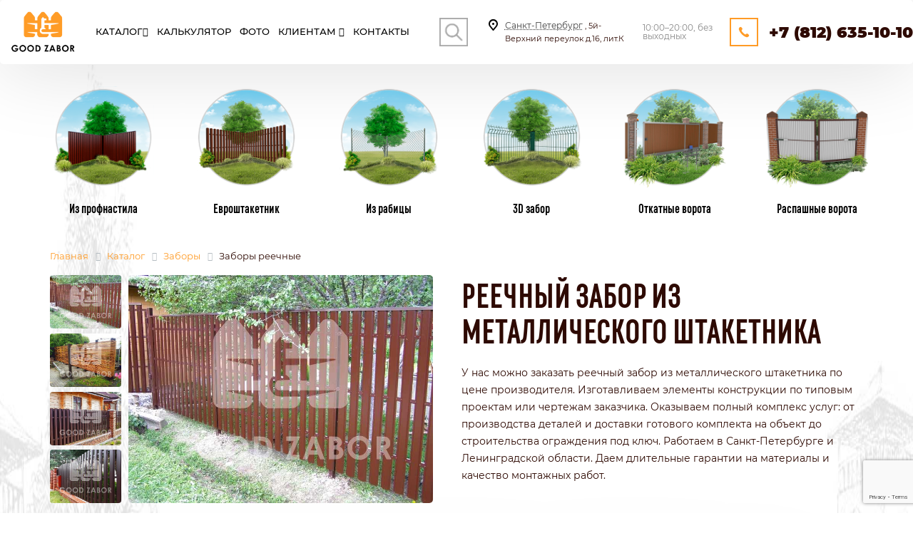

--- FILE ---
content_type: text/html; charset=UTF-8
request_url: https://spb.good-zabor.ru/catalog/zabory-reechnye.html
body_size: 23592
content:
	

﻿<!DOCTYPE html>
<html xmlns="http://www.w3.org/1999/xhtml" lang="ru">

<head>

    <meta name="viewport" content="minimum-scale=1.0, target-densitydpi=device-dpi, width=device-width, initial-scale=1.0, maximum-scale=1.0, user-scalable=no">
    <meta name="HandheldFriendly" content="true">
    <meta name="MobileOptimized" content="320">
    <meta name="yandex-verification" content="dac17a72b706f225" />
    <meta name="yandex-verification" content="8777efb1b22db5ef" />
    <link rel="icon" type="image/vnd.microsoft.icon" href="/favicon.png">
    <link rel="icon" href="/favicon.ico" type="image/x-icon">
    <link rel="SHORTCUT ICON" href="/favicon.png">
    <title>Реечный забор из металлического штакетника - цены в Санкт-Петербурге - Good Zabor</title>
	<script src="https://ajax.googleapis.com/ajax/libs/jquery/2.2.2/jquery.min.js"></script>
    <!--<script src="https://cdnjs.cloudflare.com/ajax/libs/jquery/2.1.3/jquery.min.js"></script>-->
	<script src="https://api-maps.yandex.ru/2.0/?load=package.full&lang=ru-RU"></script>
    <meta http-equiv="Content-Type" content="text/html; charset=UTF-8" />
<meta name="description" content="Забор из реек: изготовление и монтаж ограждений из металлического штакетника горизонтального и вертикального под ключ в Санкт-Петербурге и Ленинградской области. Работаем по договору. Низкие цены. Большой выбор. +7 (812) 635-10-10" />
<link href="/bitrix/js/main/core/css/core.css?15957677703963" rel="stylesheet" />



<link href="/bitrix/css/main/font-awesome.css?159576777028777"  rel="stylesheet" />
<link href="/bitrix/js/ui/fonts/opensans/ui.font.opensans.css?15957677882003"  rel="stylesheet" />
<link href="/bitrix/js/main/popup/dist/main.popup.bundle.css?159576795026339"  rel="stylesheet" />
<link href="/local/templates/main/components/bitrix/catalog/catalog/style.css?16060644001122"  rel="stylesheet" />
<link href="/local/templates/main/components/bitrix/catalog.element/element/style.css?162825858010346"  rel="stylesheet" />
<link href="/local/templates/main/components/sprint.editor/blocks/.default/_style.css?16262611703284"  rel="stylesheet" />
<link href="/bitrix/components/bitrix/breadcrumb/templates/catalog/style.css?1632427943528"  rel="stylesheet" />
<link href="/bitrix/components/vitsku/vitsku.kad/templates/.default/style.css?16318843951982"  rel="stylesheet" />
<link href="/local/templates/main/components/bitrix/menu/catalog_vitsku/style.css?163300593825039"  data-template-style="true"  rel="stylesheet" />
<link href="/bitrix/components/sotbit/regions.choose/templates/.default/style.css?16354246366146"  data-template-style="true"  rel="stylesheet" />
<script>if(!window.BX)window.BX={};if(!window.BX.message)window.BX.message=function(mess){if(typeof mess==='object'){for(let i in mess) {BX.message[i]=mess[i];} return true;}};</script>
<script>(window.BX||top.BX).message({'JS_CORE_LOADING':'Загрузка...','JS_CORE_NO_DATA':'- Нет данных -','JS_CORE_WINDOW_CLOSE':'Закрыть','JS_CORE_WINDOW_EXPAND':'Развернуть','JS_CORE_WINDOW_NARROW':'Свернуть в окно','JS_CORE_WINDOW_SAVE':'Сохранить','JS_CORE_WINDOW_CANCEL':'Отменить','JS_CORE_WINDOW_CONTINUE':'Продолжить','JS_CORE_H':'ч','JS_CORE_M':'м','JS_CORE_S':'с','JSADM_AI_HIDE_EXTRA':'Скрыть лишние','JSADM_AI_ALL_NOTIF':'Показать все','JSADM_AUTH_REQ':'Требуется авторизация!','JS_CORE_WINDOW_AUTH':'Войти','JS_CORE_IMAGE_FULL':'Полный размер'});</script>

<script src="/bitrix/js/main/core/core.js?1595767956544313"></script>

<script>BX.setJSList(['/bitrix/js/main/core/core_ajax.js','/bitrix/js/main/core/core_promise.js','/bitrix/js/main/polyfill/promise/js/promise.js','/bitrix/js/main/loadext/loadext.js','/bitrix/js/main/loadext/extension.js','/bitrix/js/main/polyfill/promise/js/promise.js','/bitrix/js/main/polyfill/find/js/find.js','/bitrix/js/main/polyfill/includes/js/includes.js','/bitrix/js/main/polyfill/matches/js/matches.js','/bitrix/js/ui/polyfill/closest/js/closest.js','/bitrix/js/main/polyfill/fill/main.polyfill.fill.js','/bitrix/js/main/polyfill/find/js/find.js','/bitrix/js/main/polyfill/matches/js/matches.js','/bitrix/js/main/polyfill/core/dist/polyfill.bundle.js','/bitrix/js/main/core/core.js','/bitrix/js/main/polyfill/intersectionobserver/js/intersectionobserver.js','/bitrix/js/main/lazyload/dist/lazyload.bundle.js','/bitrix/js/main/polyfill/core/dist/polyfill.bundle.js','/bitrix/js/main/parambag/dist/parambag.bundle.js']);
BX.setCSSList(['/bitrix/js/main/core/css/core.css','/bitrix/js/main/lazyload/dist/lazyload.bundle.css','/bitrix/js/main/parambag/dist/parambag.bundle.css']);</script>
<script>(window.BX||top.BX).message({'LANGUAGE_ID':'ru','FORMAT_DATE':'DD.MM.YYYY','FORMAT_DATETIME':'DD.MM.YYYY HH:MI:SS','COOKIE_PREFIX':'BITRIX_SM','SERVER_TZ_OFFSET':'10800','SITE_ID':'s1','SITE_DIR':'/','USER_ID':'','SERVER_TIME':'1769488505','USER_TZ_OFFSET':'0','USER_TZ_AUTO':'Y','bitrix_sessid':'dc52b59ad4e4ce6cca2c36f475edcf4a'});</script>


<script src="/bitrix/js/main/jquery/jquery-2.1.3.min.js?159576777084320"></script>
<script src="/bitrix/js/main/popup/dist/main.popup.bundle.js?1595767964103976"></script>


<script src="/local/templates/main/components/bitrix/menu/catalog_vitsku/script.js?163430055811190"></script>
<script src="/bitrix/components/sotbit/regions.choose/templates/.default/script.js?16352739328056"></script>
<script src="/bitrix/components/sotbit/regions.choose/templates/.default/js/horsey.min.js?163517459930447"></script>
<script src="/local/templates/main/components/bitrix/catalog.element/element/script.js?16227219485607"></script>
<script src="/local/templates/main/components/sprint.editor/blocks/.default/_script.js?16083081601048"></script>
<script src="/local/templates/main/components/sprint.editor/blocks/header2/_script.js?1628253602724"></script>
<script>var _ba = _ba || []; _ba.push(["aid", "8bb6ce1e14e7c43c246622b44b47ed98"]); _ba.push(["host", "spb.good-zabor.ru"]); (function() {var ba = document.createElement("script"); ba.type = "text/javascript"; ba.async = true;ba.src = (document.location.protocol == "https:" ? "https://" : "http://") + "bitrix.info/ba.js";var s = document.getElementsByTagName("script")[0];s.parentNode.insertBefore(ba, s);})();</script>


    <link rel="stylesheet" href="/local/templates/main/css/bootstrap.min.css">
    <link rel="stylesheet" href="/local/templates/main/css/style.css">
    <link rel="stylesheet" href="/local/templates/main/css/adaptive.css">
    
	<script>
        $(document).ready(function(){
                ymaps.ready(function(){
                    var geolocation = ymaps.geolocation;
                    $('#cou').html('Ваша страна: '+geolocation.country);
                    $('#tow').html('Ваш город: '+geolocation.city);
                    $('#reg').html('Ваш регион: '+geolocation.region);
                });
            });
</script>
	
	<!-- Marquiz script start -->
<script>
(function(w, d, s, o){
  var j = d.createElement(s); j.async = true; j.src = '//script.marquiz.ru/v2.js';j.onload = function() {
    if (document.readyState !== 'loading') Marquiz.init(o);
    else document.addEventListener("DOMContentLoaded", function() {
      Marquiz.init(o);
    });
  };
  d.head.insertBefore(j, d.head.firstElementChild);
})(window, document, 'script', {
    host: '//quiz.marquiz.ru',
    region: 'eu',
    id: '61092c03c0eb69003e0a1da4',
    autoOpen: false,
    autoOpenFreq: 'once',
    openOnExit: false,
    disableOnMobile: false
  }
);
</script>
<!-- Marquiz script end -->


<meta name="yandex-verification" content="330903da9454d7cd" /><meta name="google-site-verification" content="JWjLkqFQNtE7Er-tiRgjh-73HX4tmlpTNqKTYF1yN5Q" />

<!--
<script type="application/ld+json">
{
  "@context": "https://schema.org",
  "@type": "BreadcrumbList",
  "itemListElement": [{
    "@type": "ListItem",
    "position": 1,
    "name": "✅ Заборы реечные",
    "item": "https://spb.good-zabor.ru/"
  },{
    "@type": "ListItem",
    "position": 2,
    "name": "⭐GOOD ZABOR⭐",
    "item": "https://spb.good-zabor.ru/#1"
  }]
}
</script>
-->
	
	
	<script type="application/ld+json">{"@context":"http://schema.org","@type":"Store","@id":"https://spb.good-zabor.ru","name":"Good Zabor","address":{"@type":"PostalAddress","streetAddress":"5й-Верхний переулок д.16, лит.К","addressLocality":"Санкт-Петербург","postalCode":"194292","addressCountry":"RU"},"url":"https://spb.good-zabor.ru","email":"sale@good-zabor.ru","logo":"https://spb.good-zabor.ru/local/templates/main/img/logo.png","image":"https://spb.good-zabor.ru/local/templates/main/img/logo.png","priceRange": "$","telephone":"+7(812)635-10-10"}</script>
	
</head>

<body>




<script>(function(t, p) {window.Marquiz ? Marquiz.add([t, p]) : document.addEventListener('marquizLoaded', function() {Marquiz.add([t, p])})})('Widget', {id: '61092c03c0eb69003e0a1da4', position: 'right', delay: 10, autoOpen: 10})</script>


<div id="panel"></div>
<div id="wrapper">
    <div id="header" style="background-image: url(/local/templates/main/images/bg/ost.jpg)" class="head_ost header__height">
        <div class="header_top header">
            <div class="container">
                <div class="row justify-content-between">
                    <div class="col-auto col-lg-2  d-sm-none"></div>
                    <div class="col-auto col-lg-1 col-sm-2 col-xs-2 logo">
					
					<a href="/">
                        <div class="divas"></div>
						</a>
                    </div>
                    <div class="col-auto col-lg-6 col-xl-5 navigation nopadding vit_nav">
                        <div class="header-menu bx-top-nav bx-site" id="catalog_menu_LkGdQn">
	<nav class="bx-top-nav-container" id="cont_catalog_menu_LkGdQn">
		<ul class="bx-nav-list-1-lvl" id="ul_catalog_menu_LkGdQn">
		<li  class="bx-nav-1-lvl bx-nav-list-1 bulka menu__header-list relat asx8" id="bulka">
		<a	href="#"	>
					<span>
					Каталог<i class="nika fa fa-angle-down"></i>
					</span>
				</a>   <span class="bx-nav-parent-arrow newmyun8" ><i class="fa fa-angle-left"></i></span></li>
		
			<div class="header-menu__hidden" id="burgers"> 
                        <div class="wrap">
                            <ul class="sub-menu catalog sub-menud">
                                <li class="img-hover active relat bsx1"> 
                                  <a href="/catalog/zabory/" >
                                        <img class="lazyload" 
										data-src="/local/templates/main/images/menu_new/zabor2.png" 
										data-orig="/local/templates/main/images/menu_new/zabor.png" 
										data-hover="/local/templates/main/images/menu_new/zabor2.png" 
										src="/local/templates/main/images/menu_new/zabor2.png" alt="Заборы" >
                                        Заборы
                                    </a><span class="bx-nav-parent-arrow newmyun9" ><i class="fa fa-angle-left"></i></span>
                                    <div class="sub-menu__hidden jaja1">
                                        <div class="wrap">
                                            <ul class="sub-menu__inner">
											
                                               <li class="relat asx19 " 
											   onclick="if (BX.hasClass(document.documentElement, 'bx-touch')) obj_myun2.clickInMobile(this, event);"><a href="/catalog/metallicheskie-zabory.html">Металлические заборы</a>
											   <span class="bx-nav-parent-arrow newmyun" ><i class="fa fa-angle-left"></i></span>
											   </li>
											    <span class="myun "><li class="newmenu"><div class="newmenus"><a  href="/evroshtaketnik/">Из евроштакетника</a></div></li>
												 <li class="newmenu"><div class="newmenus"><a  href="/rabitsa/">Сетка рабица</a></div></li>
												 <li class="newmenu"><div class="newmenus"><a  href="/catalog/metallicheskie-sektsionnye-zabory.html">Секционные заборы</a></div></li>
												 <li class="newmenu"><div class="newmenus"><a  href="/3d/">Из 3Д сетки</a></div></li>
												 <li class="newmenu"><div class="newmenus"><a  href="/catalog/zabory-iz-svarnoy-setki.html">Из сварной сетки</a></div></li>
												<li class="newmenu"><div class="newmenus"><a  href="/catalog/zabory-iz-profilnoy-truby.html">Из профильной трубы</a></div></li>
												 <li class="newmenu"><div class="newmenus"><a  href="/catalog/svarnye-zabory.html">Сварные заборы</a></div></li></span>
												 <li class="relat asx2" ><a href="/catalog/zabory-dlya-dachi.html">Заборы для дачи</a>
											 											    <span class="bx-nav-parent-arrow newmyun2" ><i class="fa fa-angle-left"></i></span>
											</li> 
											  <span class="myun2"> <li class="newmenu"><div class="newmenus"><a  href="/catalog/zabory-dlya-dachi-iz-dereva.html">Деревянные</a></div></li>
											 <li class="newmenu"><div class="newmenus"><a  href="/catalog/metallicheskie-zabory-dlya-dachi.html">Металлические</a></div></li>
											 <li class="newmenu"><div class="newmenus"><a  href="/catalog/zabory-dlya-dachi-iz-profnastila.html">Из профнастила</a></div></li>
											 	 <li class="newmenu"><div class="newmenus"><a  href="/catalog/svarnye-zabory-dlya-dachi.html">Сварные</a></div></li>
												 	 <li class="newmenu"><div class="newmenus"><a  href="/catalog/zabor-iz-polikarbonata-dlya-dachi.html">Из поликарбоната</a></div></li></span>
                                               <li class="relat asx3"><a href="/">Заборы из профнастила</a><span class="bx-nav-parent-arrow newmyun3" ><i class="fa fa-angle-left"></i></span></li>
											   <span class="myun3"><li class="newmenu"><div class="newmenus"><a  href="/catalog/zabor-iz-profnastila-pod-kirpich.html">Под крипич</a></div></li>
											   <li class="newmenu"><div class="newmenus"><a  href="/catalog/zabory-dlya-dachi-iz-profnastila.html">Для дачи</a></div></li>
											   <li class="newmenu"><div class="newmenus"><a  href="/catalog/zabory-iz-profnastila-pod-derevo.html">Под дерево</a></div></li>
											   <li class="newmenu"><div class="newmenus"><a  href="/catalog/zabory-iz-profnastila-pod-kamen.html">Под камень</a></div></li>
											   <li class="newmenu"><div class="newmenus"><a  href="/catalog/zabor-iz-profnastila-s-kovanymi-elementami.html">С коваными элементами</a></div></li>
											   <li class="newmenu"><div class="newmenus"><a  href="/catalog/zabor-iz-kirpicha-i-profnastila.html">С кирпичными столбами</a></div></li>
											   <li class="newmenu"><div class="newmenus"><a  href="/catalog/kombinirovannye-zabory-iz-proflista.html">Комбинированные</a></div></li>
											   <li class="newmenu"><div class="newmenus"><a  href="/catalog/sektsionnyy-zabor-iz-profnastila.html">Секционный</a></div></li>
											   <li class="newmenu"><div class="newmenus"><a  href="/catalog/zabory-iz-proflista-s-kalitkoy-i-vorotami.html">С калиткой и воротами</a></div></li></span>
                                               <li><a href="/catalog/kirpichnye-zabory.html">Кирпичные заборы</a></li>
											   <li class="relat asx4"><a href="/derevyannyj/">Деревянные заборы</a> <span class="bx-nav-parent-arrow newmyun4" ><i class="fa fa-angle-left"></i></span></li>
											    <span class="myun4"><li class="newmenu"><div class="newmenus"><a  href="/catalog/gorizontalnye-zabory-iz-dereva.html">Горизонтальные</a></div></li>
											   <li class="newmenu"><div class="newmenus"><a  href="/catalog/derevyannyy-zabor-shakhmatka.html">Шахматка</a></div></li>
											   <li class="newmenu"><div class="newmenus"><a  href="/catalog/zabory-dlya-dachi-iz-dereva.html">Для дачи</a></div></li>
											   <li class="newmenu"><div class="newmenus"><a  href="/catalog/zabor-iz-derevyannogo-shtaketnika.html">Из штакетника</a></div></li></span>
											   <li class="relat asx5"><a href="/catalog/zabory-iz-plastika.html">Пластиковые заборы</a> <span class="bx-nav-parent-arrow newmyun5" ><i class="fa fa-angle-left"></i></span></li>
											    <span class="myun5"><li class="newmenu"><div class="newmenus"><a  href="/catalog/zabor-iz-plastikovogo-shtaketnika.html">Из пластикового штакетника</a></div></li>
											   <li class="newmenu"><div class="newmenus"><a  href="/catalog/plastikovyy-pletenyy-zabor.html">Плетеные</a></div></li></span>
											   
											   <li class="relat asx6"><a href="/catalog/kamennye-zabory.html">Каменнные заборы</a> <span class="bx-nav-parent-arrow newmyun6" ><i class="fa fa-angle-left"></i></span></li>
											    <span class="myun6"><li class="newmenu"><div class="newmenus"><a  href="/catalog/zabory-iz-kolotogo-kamnya.html">Из колотого камня</a></div></li>
											   <li class="newmenu"><div class="newmenus"><a  href="/catalog/zabory-iz-prirodnogo-kamnya.html">Из природного камня</a></div></li>
											   <li class="newmenu"><div class="newmenus"><a  href="/catalog/zabory-iz-frantsuzskogo-kamnya.html">Из французского камня</a></div></li></span>
											  											   <li><a href="/catalog/betonnyy-zabor.html">Бетонные</a></li>
											   <li><a href="/3d-gitter/">Из 3Д сетки гиттер</a></li>
                                            
                                                
                                            </ul>
                                        </div>
                                    </div>
                                </li>
                                <li class="img-hover relat bsx2">
                                    <a href="/catalog/katalog-vorot.html">
                                        <img class="lazyload" data-src="/local/templates/main/images/menu_new/vorota3.png" 
										data-orig="/local/templates/main/images/menu_new/vorota3.png" data-hover="/local/templates/main/images/menu_new/vorota2.png" src="/local/templates/main/images/menu_new/vorota3.png" alt="Ворота">
                                        Ворота
                                    </a><span class="bx-nav-parent-arrow newmyun10" ><i class="fa fa-angle-left"></i></span>
                                    <div class="sub-menu__hidden jaja2">
                                        <div class="wrap">
                                            <ul class="sub-menu__inner">
											<li><a href="/catalog/avtomaticheskie-vorota.html">Автоматические ворота</a></li>
											<li><a href="/catalog/metallicheskie-vorota.html">Металлические ворота</a></li>
                                               <li><a href="/catalog/otkatnye-vorota.html">Откатные ворота</a></li>
                                               <li><a href="/catalog/raspashnye-vorota.html">Распашные ворота</a></li>
                                            </ul>
                                        </div>
                                    </div>
                                </li>
								<li class="img-hover relat bsx3">
                                    <a href="/catalog/kalitki-dlya-zaborov.html">
                                        <img class="lazyload" data-src="/local/templates/main/images/menu_new/kalitka3.png" 
										data-orig="/local/templates/main/images/menu_new/kalitka3.png" data-hover="/local/templates/main/images/menu_new/kalitka2.png" src="/local/templates/main/images/menu_new/kalitka3.png" alt="Калитки" >
                                        Калитки
                                    </a><span class="bx-nav-parent-arrow newmyun11" ><i class="fa fa-angle-left"></i></span>
                                    <div class="sub-menu__hidden jaja3">
                                        <div class="wrap">
										<ul class="sub-menu__inner">
											<li><a href="/catalog/derevyannaya-kalitka.html">Деревянные</a></li>
											<li><a href="/catalog/kalitki-iz-setki-rabitsy.html">Из сетки рабицы</a></li>
                                               <li><a href="/catalog/svarnye-kalitki.html">Сварные</a></li>
                                        
                                            </ul>
                                        </div>
                                    </div>
                                </li>
								<li class="img-hover relat bsx4">
                                    <a href="/catalog/stolby/">
                                        <img class="lazyload" data-src="/local/templates/main/images/menu_new/stolbi3.png" 
										data-orig="/local/templates/main/images/menu_new/stolbi3.png" data-hover="/local/templates/main/images/menu_new/stolbi2.png" src="/local/templates/main/images/menu_new/stolbi3.png" alt="Столбы" >
                                        Столбы
                                    </a><span class="bx-nav-parent-arrow newmyun12" ><i class="fa fa-angle-left"></i></span>
                                    <div class="sub-menu__hidden jaja4">
                                        <div class="wrap">
                                            <ul class="sub-menu__inner">
                                               <li><a href="/catalog/betonnye-stolby-dlya-zabora.html">Бетонные</a></li>
                                               <li><a href="/catalog/derevyannye-stolby.html">Деревянные</a></li>
                                            
                                            </ul>
                                        </div>
                                    </div>
                                </li>
								<li class="img-hover">
                                    <a href="/catalog/vintovye-svai.html">
                                        <img class="lazyload" data-src="/local/templates/main/images/menu_new/vint_svaya3.png"
										data-orig="/local/templates/main/images/menu_new/vint_svaya3.png"
										data-hover="/local/templates/main/images/menu_new/vint_svaya2.png" 
										 src="/local/templates/main/images/menu_new/vint_svaya3.png" alt="Сваи" >
                                        Винтовые сваи
                                    </a>
                                </li>
								<li class="img-hover relat bsx5">
                                    <a href="/catalog/konteynernye-ploshchadki-dlya-musora.html">
                                        <img class="lazyload" data-src="/local/templates/main/images/menu_new/kont3.png"
										data-orig="/local/templates/main/images/menu_new/kont3.png"
										data-hover="/local/templates/main/images/menu_new/kont2.png" 
										 src="/local/templates/main/images/menu_new/kont3.png" alt="Контейнерные площадки" >
                                        Контейнерные площадки
                                    </a><span class="bx-nav-parent-arrow newmyun13" ><i class="fa fa-angle-left"></i></span>
									     <div class="sub-menu__hidden jaja5">
                                        <div class="wrap">
                                            <ul class="sub-menu__inner">
                                               <li><a href="/catalog/konteynernye-ploshchadki-dlya-tbo.html">Для ТБО</a></li>
                                               <li><a href="/catalog/konteynernye-ploshchadki-otkrytogo-tipa.html">Открытого типа</a></li>
											   <li><a href="/catalog/konteynernye-ploshchadki-na-2-konteynera.html">На 2 контейнера</a></li>
											   <li><a href="/catalog/konteynernye-ploshchadki-na-3-konteynera.html">На 3 контейнера</a></li>
											   <li><a href="/catalog/konteynernye-ploshchadki-dlya-tko.html">Для ТКО</a></li>
											   <li><a href="/catalog/konteynernaya-ploshchadka-na-4-konteynera.html">На 4 контейнера</a></li>
											   <li><a href="/catalog/konteynernye-ploshchadki-s-vorotami.html">С воротами</a></li>
											   <li><a href="/catalog/zakrytye-konteynernye-ploshchadki-dlya-musora.html">Закрытые</a></li>
											   <li><a href="/catalog/konteynernye-ploshchadki-s-navesom.html">С навесом</a></li>
											  
                                            
                                            </ul>
                                        </div>
                                    </div>
                                </li>
								<li class="img-hover relat bsx6">
                                    <a href="/catalog/navesy/">
                                        <img class="lazyload" data-src="/local/templates/main/images/menu_new/naves3.png"
										data-orig="/local/templates/main/images/menu_new/naves3.png"
										data-hover="/local/templates/main/images/menu_new/naves2.png" 
										 src="/local/templates/main/images/menu_new/naves3.png" alt="Навесы" >
                                        Навесы
                                    </a><span class="bx-nav-parent-arrow newmyun14" ><i class="fa fa-angle-left"></i></span>
									 <div class="sub-menu__hidden jaja6">
                                        <div class="wrap">
                                            <ul class="sub-menu__inner">
                                               <li><a href="/catalog/navesy-dlya-mashin.html">Для автомобилей</a></li>
                                               <li><a href="/catalog/navesy-iz-polikarbonata.html">Из поликарбоната</a></li>
											   <li><a href="/catalog/navesy-dlya-dachi.html">Для дачи</a></li>
											   <li><a href="/catalog/navesy-iz-profnastila.html">Из профнастила</a></li>
											   <li><a href="/catalog/kovanye-navesy.html">Кованые</a></li>
										
											  
                                            
                                            </ul>
                                        </div>
                                    </div>
                                </li>
								
                            </ul>
                        </div>
                    </div>
		     <!-- first level-->
						<li
				class="bx-nav-1-lvl bx-nav-list-0-col "
				onmouseover="BX.CatalogMenu.itemOver(this);"
				onmouseout="BX.CatalogMenu.itemOut(this)"
								onclick="if (BX.hasClass(document.documentElement, 'bx-touch')) obj_catalog_menu_LkGdQn.clickInMobile(this, event);"
			>
				<a
					href="/calc-proflist/"
									>
					<span>
						Калькулятор											</span>
				</a>
						</li>
		     <!-- first level-->
						<li
				class="bx-nav-1-lvl bx-nav-list-0-col "
				onmouseover="BX.CatalogMenu.itemOver(this);"
				onmouseout="BX.CatalogMenu.itemOut(this)"
								onclick="if (BX.hasClass(document.documentElement, 'bx-touch')) obj_catalog_menu_LkGdQn.clickInMobile(this, event);"
			>
				<a
					href="/photo-proflist/"
									>
					<span>
						Фото											</span>
				</a>
						</li>
		     <!-- first level-->
						<li
				class="bx-nav-1-lvl bx-nav-list-1-col  bx-nav-parent"
				onmouseover="BX.CatalogMenu.itemOver(this);"
				onmouseout="BX.CatalogMenu.itemOut(this)"
									data-role="bx-menu-item"
								onclick="if (BX.hasClass(document.documentElement, 'bx-touch')) obj_catalog_menu_LkGdQn.clickInMobile(this, event);"
			>
				<a
					href="/klientam/"
									>
					<span>
						Клиентам						<i class="fa fa-angle-down"></i>					</span>
				</a>
							<span class="bx-nav-parent-arrow" onclick="obj_catalog_menu_LkGdQn.toggleInMobile(this)"><i class="fa fa-angle-left"></i></span> <!-- for mobile -->
				<div class="bx-nav-2-lvl-container">
											<ul class="bx-nav-list-2-lvl">
						  <!-- second level-->
							<li class="bx-nav-2-lvl">
								<a
									href="/klientam/news/"
																		data-picture=""
																	>
									<span>Новости</span>
								</a>
														</li>
						  <!-- second level-->
							<li class="bx-nav-2-lvl">
								<a
									href="/price/"
																		data-picture=""
																	>
									<span>Цены</span>
								</a>
														</li>
						  <!-- second level-->
							<li class="bx-nav-2-lvl">
								<a
									href="/klientam/company/"
																		data-picture=""
																	>
									<span>О компании</span>
								</a>
														</li>
						  <!-- second level-->
							<li class="bx-nav-2-lvl">
								<a
									href="/klientam/rekvizity/"
																		data-picture=""
																	>
									<span>Реквизиты</span>
								</a>
														</li>
						  <!-- second level-->
							<li class="bx-nav-2-lvl">
								<a
									href="/klientam/akcii/"
																		data-picture=""
																	>
									<span>Акции</span>
								</a>
														</li>
						  <!-- second level-->
							<li class="bx-nav-2-lvl">
								<a
									href="/klientam/dostavka/"
																		data-picture=""
																	>
									<span>Доставка и оплата</span>
								</a>
														</li>
						  <!-- second level-->
							<li class="bx-nav-2-lvl">
								<a
									href="/klientam/proizvodstvo/"
																		data-picture=""
																	>
									<span>Производство</span>
								</a>
														</li>
						  <!-- second level-->
							<li class="bx-nav-2-lvl">
								<a
									href="/klientam/faq/"
																		data-picture=""
																	>
									<span>Вопрос-Ответ</span>
								</a>
														</li>
						  <!-- second level-->
							<li class="bx-nav-2-lvl">
								<a
									href="/klientam/reviews/"
																		data-picture=""
																	>
									<span>Отзывы</span>
								</a>
														</li>
						  <!-- second level-->
							<li class="bx-nav-2-lvl">
								<a
									href="/klientam/garantiya/"
																		data-picture=""
																	>
									<span>Гарантии</span>
								</a>
														</li>
						  <!-- second level-->
							<li class="bx-nav-2-lvl">
								<a
									href="/klientam/sertifikaty/"
																		data-picture=""
																	>
									<span>Сертификаты</span>
								</a>
														</li>
						  <!-- second level-->
							<li class="bx-nav-2-lvl">
								<a
									href="/catalog/stati/"
																		data-picture=""
																	>
									<span>Статьи</span>
								</a>
														</li>
						  <!-- second level-->
							<li class="bx-nav-2-lvl">
								<a
									href="/catalog/uslugi/"
																		data-picture=""
																	>
									<span>Услуги</span>
								</a>
														</li>
												</ul>
														</div>
						</li>
		     <!-- first level-->
						<li
				class="bx-nav-1-lvl bx-nav-list-0-col "
				onmouseover="BX.CatalogMenu.itemOver(this);"
				onmouseout="BX.CatalogMenu.itemOut(this)"
								onclick="if (BX.hasClass(document.documentElement, 'bx-touch')) obj_catalog_menu_LkGdQn.clickInMobile(this, event);"
			>
				<a
					href="/contacts/"
									>
					<span>
						Контакты											</span>
				</a>
						</li>
				
		<li class="bx-nav-1-lvl bx-nav-list-0-col podmenu seayu"  id="menu-item-2">
				<form action="/search/" method="get" accept-charset="utf-8">  <input type="hidden" name="searchid" value="2501302"/>  <input type="hidden" name="l10n" value="ru"/>  <input type="hidden" name="reqenc" value=""/>  <input class="search-suggest minisea" type="search" name="text" placeholder="Поиск по сайту "/> 
<input name="s" type="submit" class="but_searchs" value="Найти" />
</form>

						</li>
						
						<li class="bx-nav-1-lvl bx-nav-list-0-col podmenu podmenu2"  id="menu-item-3">
				
 Санкт-Петербург, переулок Гривцова, 4	
						</li>
						<li class="bx-nav-1-lvl bx-nav-list-0-col  podmenu3"  id="menu-item-4">
				
 <a href="tel:+7 (812) 635-10-10">+7 (812) 635-10-10</a>
						</li>
		</ul>
		<div style="clear: both;"></div>
	</nav>
</div>
	
		

<script>
	BX.ready(function () {
		window.obj_catalog_menu_LkGdQn = new BX.Main.MenuComponent.CatalogHorizontal('catalog_menu_LkGdQn', {'1742142985':{'PICTURE':'','DESC':''},'2863313867':{'PICTURE':'','DESC':''},'2993781306':{'PICTURE':'','DESC':''},'2121694779':{'PICTURE':'','DESC':''},'2471315246':{'PICTURE':'','DESC':''},'1771271196':{'PICTURE':'','DESC':''},'349443558':{'PICTURE':'','DESC':''},'3995684823':{'PICTURE':'','DESC':''},'1096793926':{'PICTURE':'','DESC':''},'1997868953':{'PICTURE':'','DESC':''},'1045613678':{'PICTURE':'','DESC':''},'527039086':{'PICTURE':'','DESC':''},'1640235989':{'PICTURE':'','DESC':''},'2825834319':{'PICTURE':'','DESC':''},'2078501599':{'PICTURE':'','DESC':''},'4253064484':{'PICTURE':'','DESC':''},'188323522':{'PICTURE':'','DESC':''}});
	});
</script>						<div class="sbpoisk">
<span class="sb-icon-search"></span></div>
<div class="search-form">

	&nbsp;

 <form action="/search/" method="get" accept-charset="utf-8">  <input type="hidden" name="searchid" value="2501302"/>  <input type="hidden" name="l10n" value="ru"/>  <input type="hidden" name="reqenc" value=""/>  <input class="search-suggest" type="search" name="text" placeholder="Поиск по сайту "/> 
<input name="s" type="submit" class="but_search" value="Поиск" />
</form>
</div> 

                    </div>
                    <div class="col-md-2 d-md-none d-xl-block d-sm-none d-none pull-right nopadding">
                        <div class="inner-table-block address">


                            <!--'start_frame_cache_address-block1'-->
                            <div class="address-block">
                                <i class="svg inline  svg-inline-address colored" aria-hidden="true"><svg xmlns="http://www.w3.org/2000/svg" width="13" height="16" viewBox="0 0 13 16">
                                        <defs>

                                        </defs>
                                        <path data-name="Ellipse 74 copy" class="cls-1" d="M763.9,42.916h0.03L759,49h-1l-4.933-6.084h0.03a6.262,6.262,0,0,1-1.1-3.541,6.5,6.5,0,0,1,13,0A6.262,6.262,0,0,1,763.9,42.916ZM758.5,35a4.5,4.5,0,0,0-3.741,7h-0.012l3.542,4.447h0.422L762.289,42H762.24A4.5,4.5,0,0,0,758.5,35Zm0,6a1.5,1.5,0,1,1,1.5-1.5A1.5,1.5,0,0,1,758.5,41Z" transform="translate(-752 -33)"></path>
                                    </svg>
                                </i>												<div>
                                   <div style="display:none;"> </div>
 

<div class="select-city__dropdown-wrap going" style="display:none !important; opacity:0;margin-top:-300px;" data-spb  >
            <div class="select-city__dropdown">
                <div class="select-city__dropdown__title-wrap">
				<span class="select-city__dropdown__title">Ваш город Санкт-Петербург?</span>
                </div>
                <div class="select-city__dropdown__choose-wrap">
                     
				   <a href="https://spb.good-zabor.ru/catalog/zabory-reechnye.html">
				   				   <span class="select-city__dropdown__choose__yes select-city__dropdown__choose" data-id="1">Да</span></a>
<div id="closesa">                   
				   <span id="closesa clos" class="select-city__dropdown__choose__no select-city__dropdown__choose">Нет</span>
                </div>  </div>
            </div>
        </div>
		
<span class="select-city__block__text-city">Санкт-Петербург</span> , 5й-Верхний переулок д.16, лит.К    
			</div>
									
                            </div>

                            <!--'end_frame_cache_address-block1'-->								</div>
                    </div>
                    <div class="region-block inner-table-block d-sm-none d-none col-lg-1 d-md-none d-xl-block nopadding">
                        <div class="inner-table-block p-block">
                            <!--'start_frame_cache_header-regionality-block1'-->								<div class="region_wrapper">


                            </div>
                            <!--'end_frame_cache_header-regionality-block1'-->																	<!--'start_frame_cache_header-allhsch-block1'-->							<div class=" schedule">
                                10:00–20:00, без выходных							</div>
                            <!--'end_frame_cache_header-allhsch-block1'-->											</div>

                    </div>


                    <div class="col-md-8 col-lg-auto header_link nopadding">
                   <i class="btn_0"></i> 
                        <a href="tel:+78126351010">+7 (812) 635-10-10</a>
                    </div>
                    <div class="burger col-auto"></div>
                    <div class="mobile_tel col-auto">
                        <a class="btn_0">
                            <img src="/local/templates/main/img/header/2.svg" alt="Номер телефона" title="Номер телефона">
                        </a>
                    </div>

                </div>

            </div>
        </div>

            </div>



    	   
			 
    



<link href="/local/templates/catalog/css/style2.css" rel="stylesheet" />




                                     
<div class="header_container">

                      <div class="wrapper header-info" id="main">
					  <div class="head_bottom" >
       <div class="containerst">
           <div class="inner">
			                  
                <a href="/" class="h_lnk"><div class="item">
                 <img src="/images/menu1.png" alt="#" class="link_img">
                 <a href="/" class="h_lnk">Из профнастила</a>   
               </div></a> 
                <a href="/evroshtaketnik/" class="h_lnk">
               <div class="item">
                 <img src="/images/menu2.png" alt="#" class="link_img">
                 <a href="/evroshtaketnik/" class="h_lnk">Евроштакетник</a>   
               </div></a> 
                <a href="/rabitsa/" class="h_lnk">
               <div class="item">
                 <img src="/images/menu3.png" alt="#" class="link_img">
                 <a href="/rabitsa/" class="h_lnk">Из рабицы</a>   
               </div></a>   
               <a href="/3d/" class="h_lnk">
               <div class="item">
                 <img src="/images/menu4.png" alt="#" class="link_img">
                 <a href="/3d/" class="h_lnk">3D забор</a>   
               </div></a>   
                <a href="/catalog/otkatnye-vorota.html" class="h_lnk">
               <div class="item">
                 <img src="/images/menu5.png" alt="#" class="link_img">
                 <a href="/catalog/otkatnye-vorota.html" class="h_lnk">Откатные ворота</a>   
               </div></a>   
               <a href="/catalog/raspashnye-vorota.html" class="h_lnk">
               <div class="item">
                 <img src="/images/menu6.png" alt="#" class="link_img">
                 <a href="/catalog/raspashnye-vorota.html" class="h_lnk">Распашные ворота</a>   
               </div></a>   
           
           </div>
       </div>
    </div>
					
  <div class="bx-breadcrumb" itemprop="http://schema.org/breadcrumb" itemscope itemtype="http://schema.org/BreadcrumbList">
			<div class="bx-breadcrumb-item" id="bx_breadcrumb_0" itemprop="itemListElement" itemscope itemtype="http://schema.org/ListItem">
				
				<a href="/" title="Главная" itemprop="item">
					<span itemprop="name">Главная</span>
				</a>
				<meta itemprop="position" content="1" />
			</div>
			<div class="bx-breadcrumb-item" id="bx_breadcrumb_1" itemprop="itemListElement" itemscope itemtype="http://schema.org/ListItem">
				<i class="fa fa-angle-right"></i>
				<a href="/catalog/" title="Каталог" itemprop="item">
					<span itemprop="name">Каталог</span>
				</a>
				<meta itemprop="position" content="2" />
			</div>
			<div class="bx-breadcrumb-item" id="bx_breadcrumb_2" itemprop="itemListElement" itemscope itemtype="http://schema.org/ListItem">
				<i class="fa fa-angle-right"></i>
				<a href="/catalog/zabory/" title="Заборы" itemprop="item">
					<span itemprop="name">Заборы</span>
				</a>
				<meta itemprop="position" content="3" />
			</div>
			<div class="bx-breadcrumb-item">
				<i class="fa fa-angle-right"></i>
				<span>Заборы реечные</span>
			</div><div style="clear:both"></div></div>		
					  
                                           
<div class="header-photos">
   <div class="header-photos__small-container">
            <img src="/upload/resize_cache/sprint.editor/ba1/300_300_1/ba115d1768ec1d055d523d9dbbbc2532.jpg" alt="image" class="header-small header-small_active">
            <img src="/upload/resize_cache/sprint.editor/da9/300_300_1/da9bfa22e13349fc7aaec373a81bfe87.jpg" alt="image" class="header-small ">
            <img src="/upload/resize_cache/sprint.editor/e63/300_300_1/e6341e725f1d3c703dc745d544d8ac4e.jpg" alt="image" class="header-small ">
            <img src="/upload/resize_cache/sprint.editor/2bb/300_300_1/2bb3477ef18a8e12444835965341d0bf.jpg" alt="image" class="header-small ">
                     
   </div>

        
       <img src="/upload/sprint.editor/ba1/ba115d1768ec1d055d523d9dbbbc2532.jpg" alt="image" class="header-img header-img_visible">
        
       <img src="/upload/sprint.editor/da9/da9bfa22e13349fc7aaec373a81bfe87.jpg" alt="image" class="header-img ">
        
       <img src="/upload/sprint.editor/e63/e6341e725f1d3c703dc745d544d8ac4e.jpg" alt="image" class="header-img ">
        
       <img src="/upload/sprint.editor/2bb/2bb3477ef18a8e12444835965341d0bf.jpg" alt="image" class="header-img ">
                 
 </div>




                    
<div class="header-text">
   <h1>Реечный забор из металлического штакетника
</h1><p>У нас можно заказать реечный забор из металлического штакетника по цене производителя. Изготавливаем элементы конструкции по типовым проектам или чертежам заказчика. Оказываем полный комплекс услуг: от производства деталей и доставки готового комплекта на объект до строительства ограждения под ключ. Работаем в Санкт-Петербурге и Ленинградской области. Даем длительные гарантии на материалы и качество монтажных работ.</p></div>

                    




<div class="wrapper items_button_container but">
<div class="container">
    <div class="row">
        <div class="col-sm-4">
					<a class="sp-my_buttons button_one kupiu btn_NEW" href="#kupit">Купить реечный забор</a>
				</div>
		
        <div class="col-sm-4">
					<a class="sp-my_buttons button_two btn_NEW"  href="#vopros">Задать вопрос о заборе</a>
				</div>
		
        <div class="col-sm-4">
					<div class="sp-my_buttons button_number">Цена: от 1706 руб. за п.м.</div>
				</div>
    </div>
</div></div>                    



<div class="container_block_text wrapper">
<div class="container">

<div class="text_block row " style="display:block;min-height: 400px;">


    <div class="detailimage image-left col-md-5 col-sm-5 col-xs-12"><img alt="" src="/upload/resize_cache/sprint.editor/085/400_300_1/08537f809d7ba0a110d738218cc5ec81.jpg"></div>
<div class="content col">
<p>Стоимость заказа рассчитывается индивидуально. На сумму влияют дизайн и размеры штакетника, протяженность границ, затраты на транспортные расходы и другие факторы. Оформить заявку на бесплатный расчет можно у менеджера по телефону или на сайте.
</p><p>Забор из реек выбирают владельцы дач, садовых и загородных участков. Планки шириной 10 см и высотой от 0,5 до 3 метров изготавливаются из досок или стальных листов толщиной 0,5-07 мм. Металлические полосы оцинкованы, усилены профилем и покрыты стойкими полимерными или порошковыми красками. Древесина обработана биозащитными и противопожарными составами.
</p><p>Преимущества ограждений:
</p><p></p><ul><li>Красивый внешний вид;
</li><li>Большой выбор текстур и дизайна – от классической изгороди до декоративной решетки;
</li><li>Прочность и устойчивость к боковым нагрузкам;
</li><li>Защита территории от посторонних и бродячих животных;
</li><li>Легкий вес и низкая парусность.
</li></ul><p></p><p>Установку реечных заборов из металлического штакетника выполняют бригады опытных строителей в течение нескольких часов по этапам: монтаж опор (профтруба или винтовые сваи), крепление горизонтальных лаг и ламелей. Полосы могут располагаться, как с одной стороны, так и с двух.</p><p>
</p><p>
</p><p>
</p><p>
</p></div>

</div>
</div>
</div>
            		
							
                     </div>
					  </div>
                      


<section class="setcom">
<div class="container">
	<h2 class="setcom-title">Разновидности заборов</h2>
	
<div class="setcom-wrap row">


<div class="col-lg-4 col-sm-6 col-md-6 col-xl-3">
<div class="setcomas-item">
<div class="setcom-img">
<a href="/catalog/zabor-iz-derevyannogo-shtaketnika.html">
<img alt="Забор из деревянного штакетника" src="/upload/resize_cache/iblock/a29/301_251_2/a299021b39b4c4498e6cf14e502d8e7b.jpg"  loading="lazy"/> 
</a>

</div>
<div class="setcom-name">
<a href="/catalog/zabor-iz-derevyannogo-shtaketnika.html">Забор из деревянного штакетника</a>

<p class="price_item">
от 2500 рублей п.м.</p>
<a class="sp-my_buttons button_ones" href="/catalog/zabor-iz-derevyannogo-shtaketnika.html">Подробнее</a>
</div>
</div>
</div>

<div class="col-lg-4 col-sm-6 col-md-6 col-xl-3">
<div class="setcomas-item">
<div class="setcom-img">
<a href="/catalog/gorizontalnye-zabory-iz-dereva.html">
<img alt="Горизонтальные заборы из дерева" src="/upload/resize_cache/iblock/283/301_251_2/283010871f05919087d61c0df48d141a.jpg"  loading="lazy"/> 
</a>

</div>
<div class="setcom-name">
<a href="/catalog/gorizontalnye-zabory-iz-dereva.html">Горизонтальные заборы из дерева</a>

<p class="price_item">
от 4000 руб. за п.м.</p>
<a class="sp-my_buttons button_ones" href="/catalog/gorizontalnye-zabory-iz-dereva.html">Подробнее</a>
</div>
</div>
</div>

<div class="col-lg-4 col-sm-6 col-md-6 col-xl-3">
<div class="setcomas-item">
<div class="setcom-img">
<a href="/catalog/derevyannyy-zabor-shakhmatka.html">
<img alt="Деревянный забор шахматка" src="/upload/resize_cache/iblock/0af/301_251_2/0af4c8d4bac2c30e399d650d06d6988b.jpg"  loading="lazy"/> 
</a>

</div>
<div class="setcom-name">
<a href="/catalog/derevyannyy-zabor-shakhmatka.html">Деревянный забор шахматка</a>

<p class="price_item">
от 1450 руб. за м.п.</p>
<a class="sp-my_buttons button_ones" href="/catalog/derevyannyy-zabor-shakhmatka.html">Подробнее</a>
</div>
</div>
</div>

<div class="col-lg-4 col-sm-6 col-md-6 col-xl-3">
<div class="setcomas-item">
<div class="setcom-img">
<a href="/catalog/zabory-iz-metallicheskogo-prutka.html">
<img alt="Заборы из металлического прутка" src="/upload/resize_cache/iblock/1ab/301_251_2/1ab772e1a70af2188ccd87c9d40caa16.jpg"  loading="lazy"/> 
</a>

</div>
<div class="setcom-name">
<a href="/catalog/zabory-iz-metallicheskogo-prutka.html">Заборы из металлического прутка</a>

<p class="price_item">
от 1420 руб. за п.м.</p>
<a class="sp-my_buttons button_ones" href="/catalog/zabory-iz-metallicheskogo-prutka.html">Подробнее</a>
</div>
</div>
</div>

<div class="col-lg-4 col-sm-6 col-md-6 col-xl-3">
<div class="setcomas-item">
<div class="setcom-img">
<a href="/catalog/reshetchatyy-metallicheskiy-zabor.html">
<img alt="Решетчатый металлический забор" src="/upload/resize_cache/iblock/715/301_251_2/71535fe11f8c6d4c5dd512245d76c511.jpg"  loading="lazy"/> 
</a>

</div>
<div class="setcom-name">
<a href="/catalog/reshetchatyy-metallicheskiy-zabor.html">Решетчатый металлический забор</a>

<p class="price_item">
от 1350 руб. за п.м.</p>
<a class="sp-my_buttons button_ones" href="/catalog/reshetchatyy-metallicheskiy-zabor.html">Подробнее</a>
</div>
</div>
</div>

<div class="col-lg-4 col-sm-6 col-md-6 col-xl-3">
<div class="setcomas-item">
<div class="setcom-img">
<a href="/catalog/derevyannyy-zabor-zhalyuzi.html">
<img alt="Деревянный забор жалюзи" src="/upload/resize_cache/iblock/90d/301_251_2/90da76b7e1b37a13498e2707f218f9f0.jpg"  loading="lazy"/> 
</a>

</div>
<div class="setcom-name">
<a href="/catalog/derevyannyy-zabor-zhalyuzi.html">Деревянный забор жалюзи</a>

<p class="price_item">
от 2840 руб. за п.м.</p>
<a class="sp-my_buttons button_ones" href="/catalog/derevyannyy-zabor-zhalyuzi.html">Подробнее</a>
</div>
</div>
</div>

<div class="col-lg-4 col-sm-6 col-md-6 col-xl-3">
<div class="setcomas-item">
<div class="setcom-img">
<a href="/catalog/reshetchatyy-zabor.html">
<img alt="Деревянный забор решетка" src="/upload/resize_cache/iblock/081/301_251_2/0813813b7f135e2e9f653ae67a672494.jpg"  loading="lazy"/> 
</a>

</div>
<div class="setcom-name">
<a href="/catalog/reshetchatyy-zabor.html">Деревянный забор решетка</a>

<p class="price_item">
от 1350 руб. за п.м.</p>
<a class="sp-my_buttons button_ones" href="/catalog/reshetchatyy-zabor.html">Подробнее</a>
</div>
</div>
</div>

<div class="col-lg-4 col-sm-6 col-md-6 col-xl-3">
<div class="setcomas-item">
<div class="setcom-img">
<a href="/catalog/kovanye-zabory-s-derevom.html">
<img alt="Кованые заборы с деревом" src="/upload/resize_cache/iblock/321/301_251_2/3213fdd72a263421740c367abeca1bff.jpg"  loading="lazy"/> 
</a>

</div>
<div class="setcom-name">
<a href="/catalog/kovanye-zabory-s-derevom.html">Кованые заборы с деревом</a>

<p class="price_item">
от 960 руб. за п.м.</p>
<a class="sp-my_buttons button_ones" href="/catalog/kovanye-zabory-s-derevom.html">Подробнее</a>
</div>
</div>
</div>

<div class="col-lg-4 col-sm-6 col-md-6 col-xl-3">
<div class="setcomas-item">
<div class="setcom-img">
<a href="/catalog/evroshtaketnik-pod-derevo.html">
<img alt="Евроштакетник под дерево" src="/upload/resize_cache/iblock/a97/301_251_2/a97e31fc6d47d70dbc047101b96b1a25.jpg"  loading="lazy"/> 
</a>

</div>
<div class="setcom-name">
<a href="/catalog/evroshtaketnik-pod-derevo.html">Евроштакетник под дерево</a>

<p class="price_item">
от 155 руб.</p>
<a class="sp-my_buttons button_ones" href="/catalog/evroshtaketnik-pod-derevo.html">Подробнее</a>
</div>
</div>
</div>

<div class="col-lg-4 col-sm-6 col-md-6 col-xl-3">
<div class="setcomas-item">
<div class="setcom-img">
<a href="/catalog/zabory-iz-profnastila-pod-derevo.html">
<img alt="Заборы из профнастила под дерево" src="/upload/resize_cache/iblock/0a5/301_251_2/0a5a31f1d8bdfcc985997ed7ebb58efc.jpg"  loading="lazy"/> 
</a>

</div>
<div class="setcom-name">
<a href="/catalog/zabory-iz-profnastila-pod-derevo.html">Заборы из профнастила под дерево</a>

<p class="price_item">
от 1350 рублей п.м.</p>
<a class="sp-my_buttons button_ones" href="/catalog/zabory-iz-profnastila-pod-derevo.html">Подробнее</a>
</div>
</div>
</div>

<div class="col-lg-4 col-sm-6 col-md-6 col-xl-3">
<div class="setcomas-item">
<div class="setcom-img">
<a href="/catalog/derevyannyy-zabor-elochka.html">
<img alt="Деревянный забор елочка" src="/upload/resize_cache/iblock/09c/301_251_2/09cf32167ed16d2aab348e207d8afaa4.jpg"  loading="lazy"/> 
</a>

</div>
<div class="setcom-name">
<a href="/catalog/derevyannyy-zabor-elochka.html">Деревянный забор елочка</a>

<p class="price_item">
от 1350 руб. за п.м.</p>
<a class="sp-my_buttons button_ones" href="/catalog/derevyannyy-zabor-elochka.html">Подробнее</a>
</div>
</div>
</div>

<div class="col-lg-4 col-sm-6 col-md-6 col-xl-3">
<div class="setcomas-item">
<div class="setcom-img">
<a href="/catalog/zabory-dlya-dachi-iz-dereva.html">
<img alt="Заборы для дачи из дерева" src="/upload/resize_cache/iblock/99b/301_251_2/99bfff1747903a7023a3b05216f65c90.jpg"  loading="lazy"/> 
</a>

</div>
<div class="setcom-name">
<a href="/catalog/zabory-dlya-dachi-iz-dereva.html">Заборы для дачи из дерева</a>

<p class="price_item">
от 1268 руб. за п.м.</p>
<a class="sp-my_buttons button_ones" href="/catalog/zabory-dlya-dachi-iz-dereva.html">Подробнее</a>
</div>
</div>
</div>
</div>
</div>
</section>
<div id="mains">



<div class="install_fence" id="install">
        <div class="container">
          <div class="row install_block">
            <div class="man" style="background-image: url(/upload/iblock/958/95806c4787c383380b91f472439a1eba.png)"></div>            <div class="col-lg-5 install_work">
              <div class="title">
                <h2>
                  Работаем<i></i> от 30 метров!                </h2>
                                <p>
                  В установку &quot;под ключ&quot; входит:                </p>
                              </div>
                            <div class="row install_choice">
              
                			                  <div class="item">
                  <img src="/upload/iblock/41c/41c4e0cae1d48bf4eab7e147ea92c31c.svg" alt="Расчет сметы" title="Расчет сметы">
                  <p>
                    Расчет сметы                  </p>
                </div>
                              <div class="item">
                  <img src="/upload/iblock/ea8/ea85b4a60e9178e5e064af86ee504908.svg" alt="Бесплатный замер участка" title="Бесплатный замер участка">
                  <p>
                    Бесплатный замер участка                  </p>
                </div>
                              <div class="item">
                  <img src="/upload/iblock/c75/c75007e151053085a6922d6f38313e3e.svg" alt="Гарантия на работы от года" title="Гарантия на работы от года">
                  <p>
                    Гарантия на работы от года                  </p>
                </div>
                
                
              </div>
                          </div>
            <div class="col-lg-5 install_form">
                            <h2>Установка забора <span> от 1102 руб. за погонный метр</span></h2>              <form id="form_4" action="/local/templates/main/php/php/form_4.php" name="call-form" method="post">
                <div>
                  <input type="text" class="numbox" name="phone" placeholder="Ваш телефон" required>

 	<input type="hidden" name="forma" id="forma" value="Москвы Good-Zabor | Телефон" >
									<input type="hidden" name="amo_status_id" id="amo_status_id" value="64722982"  >
									<input type="hidden" name="region" id="region" value="Москва" >

			
										<input type="hidden" name="source" id="source" class="custom_inp_fs" value="Сайт https://good-zabor.ru"  >
                </div>
                <div>
                  <button type="submit" name="button">Отправить</button>
                  <input autocomplete="off" type="hidden" name="call-control" class="call-control" value="0">
                </div>
              </form>
            </div>
          </div>
		  
        </div>
      </div>

</div>                    <section class="delivery" id="install">

    <div class="wrapper">
  
        <div class="delivery__text-content" style="display: flex">



   

    
			                      <div class="delivery-steps">
                        <h2 class="article-header steps-header">Этапы работы</h2>
                        <div class="delivery-steps__container">

                            <div class="steps-item">
                                <div class="steps-item__number">1</div>

                                <div class="steps-content">
                                    <div class="steps-content__wrapper">
                                        <img alt="Бесплатный выезд" src="/local/templates/main/img/steps/step1.png" class="step-img">
                                        <div class="steps-content__header">Ваша заявка онлайн или по телефону</div>
                                    </div>

                                    <div class="steps-content__text">Наш консультант обговорит с вами удобное время для выезда замерщика на ваш участок. Услуга предоставляется бесплатно.</div>

                                    <div class="steps-phone">
                                        <img src="/local/templates/main/img/phone.png" alt="Телефон">
                                        <p class="steps-phone__num">+7 (812) 635-10-10</p>
                                    </div>
                                </div>
                            </div>

                            <div class="steps-item">
                                <div class="steps-item__number">2</div>

                                <div class="steps-content">
                                    <div class="steps-content__wrapper">
                                        <img alt="Заявка онлайн или по телефону" src="/local/templates/main/img/steps/step2.png" class="step-img">
                                        <div class="steps-content__header">Бесплатный выезд замерщика на участок</div>
                                    </div>
                                    <div class="steps-content__text">Чтобы выбрать способ установки столбов, отправим на объект специалиста, который определит тип и характеристики почвы и рассчитает количество материалов.</div>
                                </div>
                            </div>

                            <div class="steps-item steps-item_big">
                                <div class="steps-item__number">3</div>

                                <div class="steps-content">
                                    <div class="steps-content__wrapper">
                                        <img alt="расчет рабочей сметы" src="/local/templates/main/img/steps/step3.png" class="step-img">
                                        <div class="steps-content__header">Точный расчет рабочей сметы и согласование договора</div>
                                    </div>
                                    <div class="steps-content__text"><br>Рассчитываем стоимость забора, ворот и калитки с материалами и работой. Согласовываем с заказчиком все нюансы, заключаем договор.</div>
                                </div>
                            </div>

                            <div class="steps-item">
                                <div class="steps-item__number">4</div>

                                <div class="steps-content">
                                    <div class="steps-content__wrapper">
                                        <img alt="Доставка материала" src="/local/templates/main/img/steps/step4.png" class="step-img">
                                        <div class="steps-content__header">Доставка материала и подписание договора</div>
                                    </div>
                                    <div class="steps-content__text">Загружаем, перевозим и разгружаем материалы и оборудование. Вам не придется заниматься поиском транспорта и организацией погрузо-разгрузочных работ.</div>
                                </div>
                            </div>

                            <div class="steps-item">
                                <div class="steps-item__number">5</div>

                                <div class="steps-content">
                                    <div class="steps-content__wrapper">
                                        <img alt="&gt;Полный цикл работ" src="/local/templates/main/img/steps/step5.png" class="step-img">
                                        <div class="steps-content__header">Полный цикл работ по возведению забора</div>
                                    </div>
                                    <div class="steps-content__text">Устанавливаем столбы, монтируем горизонтальные лаги, заполняем пролеты, навешиваем ворота и калитку, монтируем систему автоматики.</div>
                                </div>
                            </div>

                            <div class="steps-item steps-item_big">
                                <div class="steps-item__number">6</div>

                                <div class="steps-content">
                                    <div class="steps-content__wrapper">
                                        <img alt="Приемка и оплата работ" src="/local/templates/main/img/steps/step6.png" class="step-img step-img_last">
                                        <div class="steps-content__header">Приемка и оплата работ. Гарантийные обязательство 2 года</div>
                                    </div>
                                    <div class="steps-content__text"><br>Оплата услуг выполняется после того, как заказчик принимает работу и подписывает приемо-сдаточный акт. Гарантии на конструкции и монтаж 24 месяца.</div>
                                </div>
                            </div>
                        </div>
                    </div>


        </div>
</div></section>                    <div class="wrapper"> 
<a name="fotografii-zaborov-reechnykh"></a><h2>Фотографии заборов реечных</h2>
</div>                      <section class="photo" id="photo">
    <div class="wrapper">
        

        
         <div class="photo__item-container">

         	                      <a href="/upload/sprint.editor/ce1/ce14655762c8af90bde2d3e57969cc74.jpg" data-fancybox="gallery-1" rel="media-gallery"><img src="/upload/resize_cache/sprint.editor/ce1/800_597_2/ce14655762c8af90bde2d3e57969cc74.jpg" alt="image" class="photo-big"></a>
                                      <div class="photo__item-container_small-right">
					 	<a href="/upload/sprint.editor/017/017dfa5e867798eb35f6aabde4be9d29.jpg" data-fancybox="gallery-1" rel="media-gallery"><img src="/upload/resize_cache/sprint.editor/017/370_280_2/017dfa5e867798eb35f6aabde4be9d29.jpg" alt="image"></a>
                                         <a href="/upload/sprint.editor/152/152ab31e3ff50734b9a8f02efc9de695.jpg" data-fancybox="gallery-1" rel="media-gallery"><img src="/upload/resize_cache/sprint.editor/152/370_280_2/152ab31e3ff50734b9a8f02efc9de695.jpg" alt="image"></a>
                     </div>
                          </div>
	 	    <div class="photo__item-container">
	    	                      <div class="photo__item-container_small-left">
					  	<a href="/upload/sprint.editor/d59/d598f77cd01cef244693e7863ac341e4.jpg" data-fancybox="gallery-1" rel="media-gallery"><img src="/upload/resize_cache/sprint.editor/d59/370_280_2/d598f77cd01cef244693e7863ac341e4.jpg" alt="image" class="photo-big"></a>
                                          <a href="/upload/sprint.editor/d32/d32ed582c45b2499300960e81208cef3.jpg" data-fancybox="gallery-1" rel="media-gallery"><img src="/upload/resize_cache/sprint.editor/d32/370_280_2/d32ed582c45b2499300960e81208cef3.jpg" alt="image" class="photo-big"></a>
                      </div>
                                        <a href="/upload/sprint.editor/44e/44e04265f018615fe0a2b707ffaaa24c.jpg" data-fancybox="gallery-1" rel="media-gallery"><img src="/upload/resize_cache/sprint.editor/44e/800_597_2/44e04265f018615fe0a2b707ffaaa24c.jpg" alt="image" class="photo-big"></a>
                 	    </div>
	          <div class="photo__item-container">

         	                      <a href="/upload/sprint.editor/88d/88d254f28d021a9417ccca9e2f208828.jpg" data-fancybox="gallery-1" rel="media-gallery"><img src="/upload/resize_cache/sprint.editor/88d/800_597_2/88d254f28d021a9417ccca9e2f208828.jpg" alt="image" class="photo-big"></a>
                                      <div class="photo__item-container_small-right">
					 	<a href="/upload/sprint.editor/c8f/c8f43d6e4ca5f8b9fc81e9683001e513.jpg" data-fancybox="gallery-1" rel="media-gallery"><img src="/upload/resize_cache/sprint.editor/c8f/370_280_2/c8f43d6e4ca5f8b9fc81e9683001e513.jpg" alt="image"></a>
                                         <a href="/upload/sprint.editor/86e/86e4d3d15624f015edcd4d1e7aab80e5.jpg" data-fancybox="gallery-1" rel="media-gallery"><img src="/upload/resize_cache/sprint.editor/86e/370_280_2/86e4d3d15624f015edcd4d1e7aab80e5.jpg" alt="image"></a>
                     </div>
                          </div>
	 	    <div class="photo__item-container">
	    	                      <div class="photo__item-container_small-left">
					  	<a href="/upload/sprint.editor/b31/b315b94fc7632e1465e9ac57cf21778d.jpg" data-fancybox="gallery-1" rel="media-gallery"><img src="/upload/resize_cache/sprint.editor/b31/370_280_2/b315b94fc7632e1465e9ac57cf21778d.jpg" alt="image" class="photo-big"></a>
                                          <a href="/upload/sprint.editor/efc/efc2835bafb09f66f8b3b3ec61d94c02.jpg" data-fancybox="gallery-1" rel="media-gallery"><img src="/upload/resize_cache/sprint.editor/efc/370_280_2/efc2835bafb09f66f8b3b3ec61d94c02.jpg" alt="image" class="photo-big"></a>
                      </div>
                                        <a href="/upload/sprint.editor/74f/74f3a9ab2f5cd65eecc89a6a1efdf828.jpg" data-fancybox="gallery-1" rel="media-gallery"><img src="/upload/resize_cache/sprint.editor/74f/800_597_2/74f3a9ab2f5cd65eecc89a6a1efdf828.jpg" alt="image" class="photo-big"></a>
                 	    </div>
	  
    </div><!-- wrapper -->
</section> <!-- photo -->
                     
<section class="delivery" id="installs">
    <img src="/local/templates/main/img/delivery/helmet.png" alt="Каска" class="helmet-img">
    <div class="wrapper">

			<div class="delivery__text-content" style="display: flex">

            <div class="delivery__inner-wrapper delivery__inner-wrapper_left">
                    
                           <div class="vh3">Доставляем по всем районам Ленинградской области</div>
                            <p class="delivery-content"><ul><li>Оплата за наличный расчет</li><li>Оплата банковскими картами</li><li>Кредит и рассрочка</li><li>По безналичному расчету</li></ul></p>
                            <p class="delivery-cost">Работам без предоплаты</p>  
                        </div>

                        <div class="delivery__inner-wrapper">
						 
                           
   


			
			     <script src="//ajax.aspnetcdn.com/ajax/jquery.templates/beta1/jquery.tmpl.js"></script>

    <script src="//api-maps.yandex.ru/2.1/?apikey=0be4f0cc-e07d-459c-a885-0457fcd077b3&load=package.full&lang=ru_RU"></script>

    <script> 
        function init() {
            let saintPCirclePolygon = new ymaps.geometry.Polygon([[
                [60.038517, 29.970059],
                [60.038809, 29.996676],
                [60.057925, 30.134827],
                [60.060371, 30.150888],
                [60.074912, 30.180633],
                [60.094477, 30.251219],
                [60.096352, 30.257549],
                [60.098638, 30.271096],
                [60.097898, 30.299278],
                [60.091501, 30.368206],
                [60.057181, 30.392828],
                [60.035693, 30.440443],
                [60.032346, 30.443244],
                [60.021991, 30.453358],
                [60.017473, 30.460809],
                [59.990343, 30.483279],
                [59.982597, 30.504938],
                [59.946184, 30.540963],
                [59.891997, 30.523768],
                [59.879558, 30.528342],
                [59.871855, 30.532183],
                [59.854699, 30.505522],
                [59.853355, 30.479977],
                [59.828732, 30.439983],
                [59.817251, 30.369522],
                [59.811017, 30.323767],
                [59.831939, 30.284853],
                [59.831939, 30.284853],
                [59.831939, 30.284853],
                [59.830917, 30.255590],
                [59.817093, 30.211259],
                [59.799623, 30.156536],
                [59.812016, 30.118963],
                [59.814640, 30.102304],
                [59.816090, 30.075078]]
            ]);

            let myMap = new ymaps.Map('YMapsID', {
                    center: [60.038517, 29.970059],
                    zoom: 9,
                    type: 'yandex#map',
                    behaviors: ['scrollZoom', 'drag'],
                    controls: ['zoomControl', 'searchControl', 'typeSelector', 'fullscreenControl', 'routeButtonControl']
                }),
                searchControl = myMap.controls.get('searchControl'),
                calculator = new DeliveryCalculator(myMap);

            searchControl.events.add('resultselect', function (e) {
                let results = searchControl.getResultsArray(),
                    point = results[0].geometry.getCoordinates();

                saintPCirclePolygon.options.setParent(myMap.options);
                saintPCirclePolygon.setMap(myMap);

                if (saintPCirclePolygon.contains(point)) {
                    calculator.setStartPointVnutri(point);
                } else {
                    calculator.setStartPoint(point);
                }
            });
        }

        function DeliveryCalculator(map) {
            this._map = map;
            this._start = null;
            this._finish = new ymaps.Polygon([[[60.038517, 29.970059], [60.038809, 29.996676], [60.057925, 30.134827], [60.060371, 30.150888], [60.074912, 30.180633], [60.094477, 30.251219], [60.096352, 30.257549], [60.098638, 30.271096], [60.097898, 30.299278], [60.091501, 30.368206], [60.057181, 30.392828], [60.035693, 30.440443], [60.032346, 30.443244], [60.021991, 30.453358], [60.017473, 30.460809], [59.990343, 30.483279], [59.982597, 30.504938], [59.946184, 30.540963], [59.891997, 30.523768], [59.879558, 30.528342], [59.871855, 30.532183], [59.854699, 30.505522], [59.853355, 30.479977], [59.828732, 30.439983], [59.817251, 30.369522], [59.811017, 30.323767], [59.831939, 30.284853], [59.831939, 30.284853], [59.831939, 30.284853], [59.830917, 30.255590], [59.817093, 30.211259], [59.799623, 30.156536], [59.812016, 30.118963], [59.814640, 30.102304], [59.816090, 30.075078]]],
                {hintContent: "Доставка в пределах СПБ КАД"}, {
                    fillColor: '#00FF0088',
                    strokeWidth: 1,
                    opacity: 0
                });
            this._template = $('#sidebarTemplate').template('sidebarTemplate');
            this._min = 10000000000000;
            this._route = null;
            this._route2 = null;
            this._finish.events.add('click', this._onStartPointChangeVnutri, this);
            map.events.add('click', this._onStartPointChange, this);
            map.geoObjects.add(this._finish);
        }

        var ptp = DeliveryCalculator.prototype;

        ptp._onStartPointChange = function (e) {
            this.setStartPoint(e.get('coords'));
        };

        ptp._onStartPointChangeVnutri = function (e) {
            this.setStartPointVnutri(e.get('coordPosition'));
        };

        ptp.setStartPointVnutri = function (position) {
            if (this._route) { 
                this._map.geoObjects.remove(this._route);
                this._min = 10000000000000;
            }
            if (this._start) {
                this._start.geometry.setCoordinates(position);
            } else {
                this._start = new ymaps.Placemark(position, {iconContent: 'А'}, {draggable: true});
                this._start.events.add('dragend', this._onStartPointChange, this);
                this._map.geoObjects.add(this._start);
            }
            var results = [],
                total = {
                    id: 'mo',
                    name: 'moskow',
                    duration: 0,
                    distance: 0,
                    value: 0,
                    value2: 250,
                    value3: 0                };
            $('#sidebar3').html($.tmpl(this._template, {
                results: total
            }, {
                formatter: ymaps.formatter
            }));
        };

        ptp.setStartPoint = function (position) {
            if (this._start) {
                this._start.geometry.setCoordinates(position);
            } else {
                this._start = new ymaps.Placemark(position, {iconContent: 'А'}, {draggable: true});
                this._start.events.add('dragend', this._onStartPointChange, this);
                this._map.geoObjects.add(this._start);
            }
            this.getDirections();
        };

        ptp.getDirections = function () {
            var self = this,
                start = this._start.geometry.getCoordinates(),
                finish = this._finish.geometry.getClosest(start).position;

            if (this._route) {
                this._map.geoObjects.remove(this._route);
                this._min = 10000000000000;
            }

            var coord = this._finish.geometry.getCoordinates()[0].join(';');
            var coord_ar = coord.split(";");
            for (var i = 0; i < coord_ar.length; i++) {
                ymaps.route([coord_ar[i], start])
                    .then(function (router) {
                        var distance = Math.round(router.getLength());
                        if (distance < self._min) {
                            if (self._route) {
                                self._map.geoObjects.remove(self._route);
                            }
                            self._route = router.getPaths();
                            self._route.options.set({strokeWidth: 3, strokeColor: '#188b30', opacity: 1});
                            var distance = router.getLength();
                            if (distance <=400000) {
                                self._map.geoObjects.add(self._route);
                            }
                            self._min = Math.round(router.getLength());
                            //////////////////// ��������� ����� ///////////////////////
                            var ret_val = 0;
                            var ret_val2 = 0;
                            var ret_val3 = 0;
                            var dost_val = 0;
                            if (distance == 0) {
                                ret_val = 0;
                                ret_val2 = 250;
                                ret_val3 =0;
                            } else if (distance >= 70000 && distance <400000) {
                                ret_val = 0 +parseInt((Math.round(distance / 1000)) *95);
                                distance -= 70000;
                                ret_val2 = parseInt((Math.round(distance / 1000)) *95);
                                ret_val3 = 0;
                            } else if (distance > 0 && distance <400000) {
                                ret_val = 0 +parseInt((Math.round(distance / 1000)) *95);
                                ret_val2 = 1;
                                ret_val3 = 0;
                            } else if (distance >=400000) {
                                ret_val = 0;
                                ret_val2 = 0;
                                ret_val3 = 1;
                                dost_val = 1;
                            }
                            /////////////////// ����� ���������� ������ ////////////////
                            var results = [],
                                total = {
                                    id: 'mo',
                                    name: 'mo',
                                    duration: 0,
                                    distance: Math.round(router.getLength() / 1000),
                                    value: ret_val,
                                    value2: ret_val2,
                                    value3: ret_val3,
                                    nodost: dost_val
                                };

                            console.log(total);
                            $('#sidebar3').html($.tmpl(self._template, {
                                results: total
                            }, {
                                formatter: ymaps.formatter
                            }));
                        }
                    });
            }
        };

        ptp.calculate = function (len) {
            var DELIVERY_TARIF = 20,
                MINIMUM_COST = 500;

            return Math.max(len * DELIVERY_TARIF, MINIMUM_COST);
        };

        ymaps.ready(init);
    </script>



<script id="sidebarTemplate" type="text/x-jquery-tmpl">
	{{if results.value2 == '0'}}
			<div class="big-tarif big-distance">Для доставки на расстояние более 400 км. рассчет не производится</div>
	{{else}}
		{{if results.value == '0'}}
			<div class="big-tarif big-distance-17 col-md-12">Доставка в пределах КАД</div>
		{{else}}
			<div class="big-tarif big-distance-17 col-md-6">Доставка за КАД</div>
			<div class="descr-distance big-distance col-md-6">Расстояние от КАД: 	<b class="no-mrg">${results.distance}</b> км.</div>
			
		{{/if}}

		{{if results.value3 == '0'}}
			<div class="descr-distance big-distance col-md-12">Стоимость доставки:</div>
		
							<div class="radius-block col-md-12">
							<span class="hero-una">	
				    {{if results.value == '0'}}
				        Бесплатно                    {{else}}
                        ${results.value}
                        рублей                    {{/if}}
               </span><br>
				(доставка расчитывается исходя из формулы:  95 руб./км.)			</div>
        {{else}}
			<div class="descr-distance big-distance">Стоимость доставки:</div>
			<div class="radius-block">
				при сумме заказа более 0                рублей: <br />
                <b>
                    {{if results.value == '0'}}
                        Бесплатно                    {{else}}${results.value}
                        рублей                    {{/if}}
                </b>
			</div>

			<div class="radius-block">
				при сумме заказа менее 0                рублей: <br /><b>${results.value3} рублей</b>
			</div>
        {{/if}}

        <!--<div class="descr-distance big-distance">Ближайшее время доставки:</div>
        <div class="no-mrg-no-bold">
            18        </div>-->
    {{/if}}

</script>

<div class="hero-unit">
    <div class="container-fluid">
        <div class="row-fluid">
            <div id="YMapsID" class="span8"></div>
            <div id="sidebar2" class="span4">
                <div><b class="no-mrg-no-bold">Для расчета доставки укажите на карте ваш адрес.</b></div>
                <input type="hidden" id="tmp_hid" name="tmp_hid" value="0"/>
                <div id="sidebar3" class="row"></div>
            </div>
        </div>
    </div>
</div>
<div style="clear:both;"></div>								                        </div>
                        </div>
						 </div>
</section>


            					

 </div>	    <div id="subfooter"></div>

      

  <div id="footer" 	class="new_footer">
    <div class="container">
      <div class="row  justify-content-between">
        <div class="col-12 col-sm-4 col-md-4 col-lg-auto logo logo2">
          <a href="/" style="background-image: url(/local/templates/main/img/logo.png)"></a>
		  <p>© 2012-2026 «GOOD-ZABOR»</p>
        </div>
			
        <div class="col-12 col-sm-4 col-md-4 col-lg-auto footer_block">
          <div class="vh4"><a href="">Информация</a></div>
<div class="zmta">		
		<ul>

			<li><a href="" class="scroll btn_3">Бесплатный замер</a></li>
		
			
		

</ul>
</div>
<ul>

			<li><a href="/">Главная</a></li>

			<li><a href="/klientam/garantiya/">Гарантия</a></li>

			<li><span  class="btn_0 orzs">Обратный звонок</span></li>

			<li><a href="/klientam/dostavka/" >Доставка</a></li>
		
			<li><a href="/klientam/faq/" >Вопрос ответ</a></li>
			
			<li><a href="/catalog/zabor-iz-setki.html" >Заказать столбы</a></li>
		    
			<li><a href="/catalog/izgotovlenie-kalitok-iz-metalla.html" >Изготовление калиток</a></li>
		

</ul>
          		
        </div>
        <div class="col-12 col-sm-4 col-md-4 col-lg-auto footer_block">
                <div class="vh4"><a href="">О компании</a></div>
				<ul>

			<li><a href="/klientam/reviews/" >Отзывы с фото</a></li>
		
			<li><a href="/klientam/proizvodstvo/" >Собственное производство</a></li>
		
			<li><a href="/catalog/ustanovka-zaborov.html" >Установка под ключ</a></li>
		
			<li><a href="/price/" >Наши Цены</a></li>
		
			<li><a href="/contacts/" >Наши контакты</a></li>

			<li><a href="/contacts/" >Наш офис</a></li>


</ul>
                  </div>
        <div class="col-12 col-sm-4 col-md-4 col-lg-auto footer_block ">
		  <div class="vh4"><a href="">Каталог</a></div>
		  <ul>

			<li><a href="/catalog/zabory-dlya-dachi.html" >Заборы для дачи</a></li>
		
			<li><a href="/catalog/metallicheskie-zabory.html" >Металлические заборы</a></li>
		
			<li><a href="/derevyannyj/" >Заборы из дерева</a></li>
		
			<li><a href="/" >Забор из профнастила</a></li>

			<li><a href="/3d/" >3d забор</a></li>

			<li><a href="/catalog/kovanye-zabory.html" >Кованые заборы</a></li>
		
			<li><a href="/catalog/otkatnye-vorota.html" >Откатные ворота</a></li>
		
			<li><a href="/catalog/zabor-iz-setki.html" >Ограждения из сетки</a></li>
			
			<li><a href="/catalog/vorota-dlya-dachi.html" >Ворота для дачного дома</a></li>
			
			

</ul>
                  </div>
		
        <div class="col-12 col-sm-4 col-md-4 col-lg-auto footer_btn">
          <p class="text">Ваш город: 
		  		  <span class="select-city__block__text-city">Санкт-Петербург</span>
		  </p>
          <a class="phone" href="tel:+78126351010">+7 (812) 635-10-10</a>
          <a class="link btn_3">вызвать мастера</a><br>
		          <a class="btn_privacy">Пользовательское соглашение</a>
		           </div>
		
      </div>
	  
	   <div class="row justify-content-between footer_bot">
	  <div class="col-lg-5 ">
<p>Сайт носит информационный характер и не является публичной офертой.</p>

</div>
<div class="col-lg-7 "></div>
</div>


<div id="city_select_spb" style="display: none;">
		<div class="container city_selector">
			<div class="row">
			 <p>Выберите ваш город:</p>
				<a data-city="Санкт-Петербург" href="#"><b>Санкт-Петербург</b></a>
				<div class="col-sm-4">
					<a data-city="Бокситогорск" href="#">Бокситогорск</a> <a data-city="Волосово" href="#">Волосово</a> <a data-city="Волхов" href="#">Волхов</a> <a data-city="Всеволожск" href="#">Всеволожск</a> <a data-city="Выборг" href="#">Выборг</a> <a data-city="Высоцк" href="#">Высоцк</a> <a data-city="Гатчина" href="#">Гатчина</a> <a data-city="Ивангород" href="#">Ивангород</a> <a data-city="Каменногорск" href="#">Каменногорск</a> <a data-city="Кингисепп" href="#">Кингисепп</a> <a data-city="Кириши" href="#">Кириши</a>
				</div>
				<div class="col-sm-4">
					<a data-city="Кировск" href="#">Кировск</a> <a data-city="Коммунар" href="#">Коммунар</a> <a data-city="Кудрово" href="#">Кудрово</a> <a data-city="Лодейное Поле" href="#">Лодейное Поле</a> <a data-city="Луга" href="#">Луга</a> <a data-city="Любань" href="#">Любань</a> <a data-city="Мурино" href="#">Мурино</a> <a data-city="Никольское" href="#">Никольское</a> <a data-city="Новая Ладога" href="#">Новая Ладога</a> <a data-city="Отрадное" href="#">Отрадное</a> <a data-city="Пикалёво" href="#">Пикалёво</a>
				</div>
				<div class="col-sm-4">
					<a data-city="Подпорожье" href="#">Подпорожье</a> <a data-city="Приморск" href="#">Приморск</a> <a data-city="Приозерск" href="#">Приозерск</a> <a data-city="Светогорск" href="#">Светогорск</a> <a data-city="Сертолово" href="#">Сертолово</a> <a data-city="Сланцы" href="#">Сланцы</a> <a data-city="Сосновый Бор" href="#">Сосновый Бор</a> <a data-city="Сясьстрой" href="#">Сясьстрой</a> <a data-city="Тихвин" href="#">Тихвин</a> <a data-city="Тосно" href="#">Тосно</a> <a data-city="Шлиссельбург" href="#">Шлиссельбург</a>
				</div>
			</div>
		</div>
	</div>
	         </div>
  </div>
     <script>
  function check_subdomain() {
    let subdomainInput = $('input[name="SUBDOMAIN_NAME"]');
    if (subdomainInput.length) {
        if ('spb.good-zabor.ru' === window.location.hostname) {
            subdomainInput.val('spb');
			console.log('yukk');
        }
    }
}

function check_uris() {
    let subdomainsInput = $('input[name="REF"]');

    if (subdomainsInput.length) {
        subdomainsInput.attr("value", window.location.href)
    }
}
</script>

<script>
$("#REF").attr("value","spb.good-zabor.ru/catalog/zabory-reechnye.html");
$('#REF').val('spb.good-zabor.ru/catalog/zabory-reechnye.html');
</script>
<script>
$("#REF").attr("value","spb.good-zabor.ru/catalog/zabory-reechnye.html");
$('input[name="REF"]').val('spb.good-zabor.ru/catalog/zabory-reechnye.html');
</script>
	
  <div class="flex_dir" id="nonce">
  <div class="footer_mod"><div class="closest" id="closest"></div>
 <div class="footer_mod_one">  </div>
 <div class="start-page__button button is-primary is-blicked has-light-shadow" onclick="Marquiz.showModal('61092c03c0eb69003e0a1da4')" >Калькулятор заборов</div> 
  <div class="footer_mod_two"> <div class="start-page__button button is-primary is-blicked has-light-shadow btn_3 "  >Вызвать замерщика</div>  </div> 
  
  </div></div>
  
  
   

 <!-- modal-->
  <div class="g-hidden">
    <div class="b-modal" id="spasibo">
      <div class="popup_1">
        <div class="b-modal_close arcticmodal-close"></div>
        <div class="title">
          <div class="vh3">Спасибо за ваше сообщение</div>
          <p>Мы свяжемся с Вами в ближайшее время</p>
        </div>
        
      </div>
    </div>
  </div>
  
  
  
  <!-- modal-->
  <div class="g-hidden">
    <div class="b-modal" id="privacy">
      <div class="popup_1">
        <div class="b-modal_close arcticmodal-close"></div>
        <div class="title">
<div id="results"></div>
        						
          
        </div>
        
      </div>
    </div>
  </div>




 <div class="g-hidden">
    <div class="b-modal" id="modal_0">
      <div class="popup_1">
        <div class="b-modal_close arcticmodal-close"></div>
        <div class="title">
          <div class="vh3">Заказать звонок</div>
          <p>Заполните форму и мы Вам перезвоним!</p>
		  <p class="trkis">или позвоните сами <span class="trki"><a href="tel:+7 (812) 635-10-10">+7 (812) 635-10-10</a></span></p>
        </div>
        <div class="popup_form">
		<div class="azvoki_form_ajax"></div>
        <form id="form_0"  name="call-form" method="post">
			<input id="check" class="check" name="check" type="hidden" value="" />
            <div>
              <input type="text" name="name" placeholder="Введите Ваше имя" required>
            </div>
            <div>
              <input class="numbox" type="tel" name="phone" placeholder="Ваш телефон" required>
			  
	  	<input type="hidden" name="forma" id="forma" value="Питера Good-Zabor | Заказать звонок " >
									<input type="hidden" name="amo_status_id" id="amo_status_id" value="64550898"  >
									<input type="hidden" name="region" id="region" value="Санкт-Петербург" >

			
										<input type="hidden" name="source" id="source" class="custom_inp_fs" value="Сайт https://good-zabor.ru"  >
		
            </div>
            <div>
				<div id="auth_Captcha2"></div>
		
            <div class="text-danger" id="recaptchaError"></div>
			
              <button  onclick="document.getElementById('check').value = 'secretcode';" type="submit" class="otpravka2" name="button">заказать звонок</button>
			
              <input autocomplete="off" type="hidden" name="call-control" class="call-control" value="0">
			  <div style="display:none;">
			  <input  type="text" name="REF" id="REF" value="https://spb.good-zabor.ru/catalog/zabory-reechnye.html" >
       
	
																				 								
											<input type="text" id="SUBDOMAIN_NAME" name="SUBDOMAIN_NAME"  value="">	 </div> 
            </div>
          </form>
		  
        </div>
      </div>
    </div>
  </div>
  
  





  <div class="g-hidden">
    <div class="b-modal" id="modal_90">
      <div class="popup_1">
        <div class="b-modal_close arcticmodal-close"></div>
        <div class="title">
          <div class="vh3">Сделать заказ</div>
          <p>Заполните форму и мы Вам перезвоним!</p>
        </div>
        <div class="popup_form">
          <form id="form_7" action="" name="call-form" method="post">
            <div>
              <input type="text" name="name" placeholder="Ваше имя" required>
            </div>
            <div>
              <input class="numbox" type="tel" name="phone" placeholder="Ваш телефон" required>
			  <input type="hidden" name="tovar" value="Заборы реечные" >
			  		  
	  	<input type="hidden" name="forma" id="forma" value="Питера Good-Zabor | Сделать заказ" >
									<input type="hidden" name="amo_status_id" id="amo_status_id" value="64550898"  >
									<input type="hidden" name="region" id="region" value="Санкт-Петербург" >

			
										<input type="hidden" name="source" id="source" class="custom_inp_fs" value="Сайт https://good-zabor.ru"  >
            </div>
            <div>
	
				<div id="auth_Captcha3"></div>
            <div class="text-danger" id="recaptchaError1"></div>
              <button type="submit" name="button">Сделать заказ</button>
			  
              <input autocomplete="off" type="hidden" name="call-control" class="call-control" value="0">
			    <div style="display:none;">
			  <input  type="text" name="REF" id="REF" value="https://spb.good-zabor.ru/catalog/zabory-reechnye.html" >
       
	
																				 								
											<input type="text" id="SUBDOMAIN_NAME" name="SUBDOMAIN_NAME"  value="">	 </div> 
            </div>
          </form> 
        </div>
      </div>
    </div>
  </div>
  
   <div class="g-hidden">
    <div class="b-modal" id="modal_91">
      <div class="popup_1">
        <div class="b-modal_close arcticmodal-close"></div>
        <div class="title">
          <div class="vh3">Получить консультацию</div>
          <p>Заполните форму и мы Вам перезвоним!</p>
        </div>
        <div class="popup_form">
          <form id="form_8" action="/local/templates/main/php/php/form_8.php" name="call-form" method="post">
            <div>
              <input type="text" name="name" placeholder="Ваше имя" required>
            </div>
            <div>
              <input class="numbox" type="tel" name="phone" placeholder="Ваш телефон" required>
			  <input type="hidden" name="tovar" value="Заборы реечные" >
			  		  
	  	<input type="hidden" name="forma" id="forma" value="Питера Good-Zabor | Получить консультацию" >
									<input type="hidden" name="amo_status_id" id="amo_status_id" value="64550898"  >
									<input type="hidden" name="region" id="region" value="Санкт-Петербург" >

			
										<input type="hidden" name="source" id="source" class="custom_inp_fs" value="Сайт https://good-zabor.ru"  >
            </div>
            <div>
              <button type="submit" name="button">Получить консультацию</button>
              <input autocomplete="off" type="hidden" name="call-control" class="call-control" value="0">
			    <div style="display:none;">
			  <input  type="text" name="REF" id="REF" value="https://spb.good-zabor.ru/catalog/zabory-reechnye.html" >
       
	
																				 								
											<input type="text" id="SUBDOMAIN_NAME" name="SUBDOMAIN_NAME"  value="">	 </div> 
            </div>
          </form>
        </div>
      </div>
    </div>
  </div>

  <!-- modal-->
  <div class="g-hidden">
    <div class="b-modal" id="modal_1">
      <div class="popup_1">
        <div class="b-modal_close arcticmodal-close"></div>
        <div class="title">
          <div class="vh3">Остались вопросы?</div>
          <p>Заполните форму и мы Вам перезвоним!</p>
        </div>
        <div class="popup_form">
          <form id="form_1" action="/local/templates/main/php/php/form_1.php" name="call-form" method="post">
            <div>
              <input type="text" name="name" placeholder="Ваше имя" required>
            </div>
            <div>
              <input class="numbox" type="tel" name="phone" placeholder="Ваш телефон" required>
			  		  
	  	<input type="hidden" name="forma" id="forma" value="Питера Good-Zabor | Остались вопросы" >
									<input type="hidden" name="amo_status_id" id="amo_status_id" value="64550898"  >
									<input type="hidden" name="region" id="region" value="Санкт-Петербург" >

			
										<input type="hidden" name="source" id="source" class="custom_inp_fs" value="Сайт https://good-zabor.ru"  >
            </div>
            <div>
              <button type="submit" name="button">заказать звонок</button>
              <input autocomplete="off" type="hidden" name="call-control" class="call-control" value="0">
			    <div style="display:none;">
			  <input  type="text" name="REF" id="REF" value="https://spb.good-zabor.ru/catalog/zabory-reechnye.html" >
       
	
																				 								
											<input type="text" id="SUBDOMAIN_NAME" name="SUBDOMAIN_NAME"  value="">	 </div> 
            </div>
          </form>
        </div>
      </div>
    </div>
  </div>
<script src="https://www.google.com/recaptcha/api.js?render=6LdXHfMrAAAAANA-dVOl_LaqxzIG6AYapGB9ZVUY"></script>
<script>
grecaptcha.ready(function() {
    grecaptcha.execute('6LdXHfMrAAAAANA-dVOl_LaqxzIG6AYapGB9ZVUY', {action: 'call_request'}).then(function(token) {
        document.getElementById('recaptchaResponse').value = token;
    });
});
</script>
  <!-- modal-->
  <div class="g-hidden">
    <div class="b-modal" id="modal_2">
      <div class="popup_2">
        <div class="b-modal_close arcticmodal-close"></div>
        <div class="title">
          <div class="vh3">Остались вопросы?</div>
          <p>Заполните форму и мы свяжемся с Вами!</p>
        </div>
        <div class="popup_form">
          <form id="form_2" action="/local/templates/main/php/php/form_2.php" name="call-form" method="post">
            <div>
              <input type="text" name="name" placeholder="Ваше имя" required>
            </div>
            <div>
              <input class="numbox" type="tel" name="phone" placeholder="Ваш телефон" required>
			  		  
	  	<input type="hidden" name="forma" id="forma" value="Питера Good-Zabor | Остались вопросы" >
									<input type="hidden" name="amo_status_id" id="amo_status_id" value="64550898"  >
									<input type="hidden" name="region" id="region" value="Санкт-Петербург" >

			
										<input type="hidden" name="source" id="source" class="custom_inp_fs" value="Сайт https://good-zabor.ru"  >
            </div>
            <div>
              <textarea name="text" placeholder="Текст сообщения"></textarea>
            </div>
            <div>
			  <input type="hidden" name="recaptcha_response" id="recaptchaResponse">
		<input type="hidden" name="form_time" value="1769488505">
  <input type="text" name="website" style="display:none" tabindex="-1" autocomplete="off">
              <button type="submit" name="button">Отправить</button>
              <input autocomplete="off" type="hidden" name="call-control" class="call-control" value="0">
			    <div style="display:none;">
			  <input  type="text" name="REF" id="REF" value="https://spb.good-zabor.ru/catalog/zabory-reechnye.html" >
       
	
																				 								
											<input type="text" id="SUBDOMAIN_NAME" name="SUBDOMAIN_NAME"  value="">	 </div> 
            </div>
          </form>
        </div>
      </div>
    </div>
  </div>


  <!-- modal-->
  <div class="g-hidden">
    <div class="b-modal" id="modal_3">
      <div class="popup_3">
        <div class="b-modal_close arcticmodal-close"></div>
        <div class="title">
          <div class="vh3">вызвать мастера для замера</div>
          <p>Заполните форму и мы свяжемся с Вами!</p>
        </div>
        <div class="popup_form">
          <form id="form_3"  method="post">
		  <input id="check1" class="check1" name="check1" type="hidden" value="" />
            <div>
              <input type="text" name="name" placeholder="Ваше имя" required>
            </div>
            <div>
              <input class="numbox" type="tel" name="phone" placeholder="Ваш телефон" required>
            </div>
			<div>
              <input  type="text" name="adress" placeholder="Адрес замера" required>
            </div>
			  <div>
              <input  type="date" name="date"  onfocus="(this.type='date')" required>
			  		  
	  	<input type="hidden" name="forma" id="forma" value="Питера Good-Zabor | вызвать мастера " >
									<input type="hidden" name="amo_status_id" id="amo_status_id" value="64550898"  >
									<input type="hidden" name="region" id="region" value="Санкт-Петербург" >

			
										<input type="hidden" name="source" id="source" class="custom_inp_fs" value="Сайт https://good-zabor.ru"  >
            </div>
            <div>
			
			
	
            <div class="text-danger" id="recaptchaError2"></div>
			
              <button  onclick="document.getElementById('check1').value = 'secretcode';" type="submit" name="button">Отправить</button>
		
			  
			
           
              <input autocomplete="off" type="hidden" name="call-control" class="call-control" value="0">
			    <div style="display:none;">
			  <input  type="text" name="REF" id="REF" value="https://spb.good-zabor.ru/catalog/zabory-reechnye.html" >
       
	
																				 								
											<input type="text" id="SUBDOMAIN_NAME" name="SUBDOMAIN_NAME"  value="">	 </div> 
            </div>
          </form>
        </div>
      </div>
    </div>
  </div>
  
   <!-- modal-->
  <div class="g-hidden">
    <div class="b-modal" id="modal_calc">
      <div class="popup_2">
        <div class="b-modal_close arcticmodal-close"></div>
        <div class="title">
          <div class="vh3">Оставить заявку</div>
          <p>Заполните форму и мы свяжемся с Вами!</p>
        </div>
        <div class="popup_form">
         <form id="form_5" action="/local/templates/main/php/php/form_5.php" name="call-form" method="post">
         	<div class="d-none">
            	<input type="text" name="select" id="select">
                <input type="text" name="dlin" id="dlin">
                <input type="text" name="select2" id="select2">
                <input type="text" name="select3" id="select3">
                <input type="text" name="select4" id="select4">
                <input type="text" name="select2" id="select5">
                <input type="text" name="select3" id="select6">
                <input type="text" name="select4" id="select7">
                <input type="text" name="select4" id="select8">
                <input type="text" name="mkad" id="mkadd">
                <input type="text" name="total" id="total_price">
                
            </div>
            <div>
              <input type="text" name="name" placeholder="Ваше имя" required>
            </div>
            <div>
              <input class="numbox" type="tel" name="phone" placeholder="Ваш телефон" required>
			  		  
	  	<input type="hidden" name="forma" id="forma" value="Питера Good-Zabor | Оставить заявку" >
									<input type="hidden" name="amo_status_id" id="amo_status_id" value="64550898"  >
									<input type="hidden" name="region" id="region" value="Санкт-Петербург" >

			
										<input type="hidden" name="source" id="source" class="custom_inp_fs" value="Сайт https://good-zabor.ru"  >
            </div>
            <div>
              <textarea name="text" placeholder="Текст сообщения" required></textarea>
            </div>
            <div>
              <button type="submit" name="button">Отправить</button>
              <input autocomplete="off" type="hidden" name="call-control" class="call-control" value="0">
			    <div style="display:none;">
			  <input  type="text" name="REF" id="REF" value="https://spb.good-zabor.ru/catalog/zabory-reechnye.html" >
       
	
																				 								
											<input type="text" id="SUBDOMAIN_NAME" name="SUBDOMAIN_NAME"  value="">	 </div> 
            </div>
         </form>
        </div>
      </div>
    </div>
  </div>
  

<script>
/*
    var CaptchaCallback = function() {
        grecaptcha.render('recaptcha1', {'sitekey' : '6LeWceUpAAAAADoOMPcKRencbcDRHIDTJHL2_RzC'});
        grecaptcha.render('recaptcha2', {'sitekey' : '6LeWceUpAAAAADoOMPcKRencbcDRHIDTJHL2_RzC'});
    };*/





$(document).ready(function() {
	$("#content_tab > div").hide(); // Скрываем содержание
	$("#tabs li:first").attr("id","current"); // Активируем первую закладку
	$("#content_tab div:first").fadeIn(); // Выводим содержание
    
    $('#tabs a').click(function(e) {
        e.preventDefault();        
        $("#content_tab > div").hide(); //Скрыть все сожержание
        $("#tabs li").attr("id",""); //Сброс ID
        $(this).parent().attr("id","current"); // Активируем закладку
        $('#' + $(this).attr('title')).fadeIn(); // Выводим содержание текущей закладки
    });
});
</script>
  
   <script src="/local/templates/main/js/html5.js"></script>
      <script src="/local/templates/main/js/jquery.cookie.js"></script>
   
 
    <script src="/local/templates/main/js/plugins.js"></script>
  <script src="/local/templates/main/js/calc.js"></script>
  <script src="/local/templates/main/js/script.js"></script>
  <script src="/local/templates/main/js/main.js"></script>
  <script src="/local/templates/main/js/bootstrap.min.js"></script>
  
  <script>
  $( document ).ready(function() {
        $(".moreCity").click(function () {
            $(".closeCity").toggle();
        });
    });
	</script>
  
  <script>
    //один из примеров реализации jQuery.browser
    jQuery.browser = {};
    (function () {
        jQuery.browser.msie = false;
        jQuery.browser.version = 0;
        if (navigator.userAgent.match(/MSIE ([0-9]+)\./)) {
            jQuery.browser.msie = true;
            jQuery.browser.version = RegExp.$1;
        }
    })();
</script>
  
  <script>
  var element=document.getElementById('iframe');
  if(element){
  	window.onload = function(){
     setTimeout(function(){
  	document.getElementById('iframe').src = 'https://yandex.ru/map-widget/v1/-/CCQtfUc2tD';
     },6000)
	}
	}
  </script>

 
 <script   src="/include/autoNumeric-min.js"></script>







	<script async  src="/include/ion.rangeSlider.js"></script>
<script src="/kalck-zabor/js/calck.js"></script>
  <link rel="stylesheet" href="/local/templates/main/fonts/font.css">
  <link rel="stylesheet" href="/local/templates/main/css/swiper.css">
  <link rel="stylesheet" href="/local/templates/main/css/jquery.fancybox.min.css">
  <link rel="stylesheet" href="/local/templates/main/css/normalize.css">
  
  <script src="/local/templates/main/js/fonts.js"></script>

<!-- Yandex.Metrika counter -->
<script type="text/javascript" >
   (function(m,e,t,r,i,k,a){m[i]=m[i]||function(){(m[i].a=m[i].a||[]).push(arguments)};
   m[i].l=1*new Date();k=e.createElement(t),a=e.getElementsByTagName(t)[0],k.async=1,k.src=r,a.parentNode.insertBefore(k,a)})
   (window, document, "script", "https://mc.yandex.ru/metrika/tag.js", "ym");

   ym(84466588, "init", {
        clickmap:true,
        trackLinks:true,
        accurateTrackBounce:true,
        webvisor:true
   });
</script>
<noscript><div><img src="https://mc.yandex.ru/watch/84466588" style="position:absolute; left:-9999px;" alt="" /></div></noscript>
<!-- /Yandex.Metrika counter -->

<!-- Global site tag (gtag.js) - Google Analytics -->
<script async src="https://www.googletagmanager.com/gtag/js?id=G-QQQLQ2TEJG"></script>
<script>
  window.dataLayer = window.dataLayer || [];
  function gtag(){dataLayer.push(arguments);}
  gtag('js', new Date());

  gtag('config', 'G-QQQLQ2TEJG');

setTimeout(function(){
     gtag('event', location.pathname, {
     'event_category': 'Посещение без отказа',
  });
 }, 15000);

</script>




<script data-ad-client="ca-pub-8429476686406816" async src="https://pagead2.googlesyndication.com/pagead/js/adsbygoogle.js"></script>

<!--'start_frame_cache_W3XK6f'-->    <div class="select-city-wrap">
        <div class="select-city__block">
            <span class="select-city__block__text"> </span>
            <span class="select-city__block__text-city"></span>
        </div>
        <!--<div class="select-city__dropdown-wrap"
             style="display:block;">
            <div class="select-city__dropdown">
                <div class="select-city__dropdown__title-wrap">
				<span class="select-city__dropdown__title">Ваш город                    Санкт-Петербург?</span>
                </div>
                <div class="select-city__dropdown__choose-wrap">
                    <span class="select-city__dropdown__choose__yes select-city__dropdown__choose"
                          data-id="2">Да</span>
                    <span class="select-city__dropdown__choose__no select-city__dropdown__choose">Нет</span>
                </div>
            </div>
        </div>-->
    </div>
    <div class="select-city__modal">
        <div class="select-city__modal-wrap">
            <div class="select-city__close"></div>
            <div class="select-city__modal__title-wrap">
                <p class="select-city__modal__title">Ваш город:
                    <span id="select-city__js">Санкт-Петербург</span></p>
            </div>
            <div class="select-city__modal__list-wrap">
                <span class="select-city__modal__list__title">Неправильно определили? Выберите из списка:</span>
            </div>
            <div class="select-city__modal__list">
                                    <p class="select-city__modal__list__item" data-index="0">Москва</p>
                                        <p class="select-city__modal__list__item" data-index="1">Санкт-Петербург</p>
                                </div>
            <div class="select-city__modal__submit-wrap">
                <div class="select-city__modal__submit__title-wrap">
                    <span class="select-city__modal__submit__title">Или укажите в строке ниже:</span>
                </div>
                <div class="select-city__modal__submit__block-wrap">
                    <div class="select-city__modal__submit__block-wrap__input_wrap">
                        <div class="select-city__modal__submit__block-wrap__input_wrap_error"
                             style="display:none;">Указанный регион не найден</div>
                        <input value="" type="text" class="select-city__modal__submit__input">
                    </div>
                    <input type="submit" name="submit"
                           value="Выбрать"
                           class="select-city__modal__submit__btn">
                </div>
            </div>
        </div>
    </div>
    <div class="modal__overlay"></div>
    <script>
        var SotbitRegion = new SotbitRegions({
            'list':[{'ID':'1','NAME':'Москва','URL':'https://good-zabor.ru/catalog/zabory-reechnye.html','CODE':'https://good-zabor.ru','DOMAIN':'good-zabor.ru'},{'ID':'2','NAME':'Санкт-Петербург','URL':'https://spb.good-zabor.ru/catalog/zabory-reechnye.html','CODE':'https://spb.good-zabor.ru','DOMAIN':'spb.good-zabor.ru','CURRENT':'Y'}],
            'rootDomain': 'good-zabor.ru',
            'templateFolder': '/bitrix/components/sotbit/regions.choose/templates/.default',
            'componentFolder': '/bitrix/components/sotbit/regions.choose',
            'singleDomain': 'N',
            'arParams': '{"CACHE_TYPE":"A","CACHE_TIME":"36000000","COMPONENT_TEMPLATE":".default","FROM_LOCATION":"N","~CACHE_TYPE":"A","~CACHE_TIME":"36000000","~COMPONENT_TEMPLATE":".default","~FROM_LOCATION":"Y"}'
        });
    </script>
    <!--'end_frame_cache_W3XK6f'-->  

<script>
//var feedbackCaptcha;

var authCaptcha;
var authCaptcha2;
var authCaptcha3;
var authCaptcha4;

function recaptchaCallback() {
	
	if (document.getElementById('auth_captcha')) {
	authCaptcha = grecaptcha.render('auth_captcha', {
		'sitekey' : '6LeWceUpAAAAADoOMPcKRencbcDRHIDTJHL2_RzC'
	});
	}
	if (document.getElementById('auth_captcha2')) {
	authCaptcha2 = grecaptcha.render('auth_captcha2', {
		'sitekey' : '6LeWceUpAAAAADoOMPcKRencbcDRHIDTJHL2_RzC'
	});
	}
	if (document.getElementById('auth_captcha3')) {
	authCaptcha3 = grecaptcha.render('auth_captcha3', {
		'sitekey' : '6LeWceUpAAAAADoOMPcKRencbcDRHIDTJHL2_RzC'
	});
	}
	if (document.getElementById('auth_captcha4')) {
	authCaptcha4 = grecaptcha.render('auth_captcha4', {
		'sitekey' : '6LeWceUpAAAAADoOMPcKRencbcDRHIDTJHL2_RzC'
	});
	}
}

/*
  var CaptchaCallback = function() {
    jQuery('.g-recaptcha').each(function(index, el) {
        grecaptcha.render(el, {
            'sitekey' : jQuery(el).attr('data-sitekey')
            ,'theme' : jQuery(el).attr('data-theme')
            ,'size' : jQuery(el).attr('data-size')
            ,'tabindex' : jQuery(el).attr('data-tabindex')
            ,'callback' : jQuery(el).attr('data-callback')
            ,'expired-callback' : jQuery(el).attr('data-expired-callback')
            ,'error-callback' : jQuery(el).attr('data-error-callback')
        });
    });
  };*/
  // Хранилище для widgetId
  /*
var captchaWidgets = {};

// Функция, которую вызовет API после загрузки
function recaptchaCallback() {

if (document.getElementById('auth_captcha')) {
    captchaWidgets.auth = grecaptcha.render('auth_captcha', {
        'sitekey': '6LeWceUpAAAAADoOMPcKRencbcDRHIDTJHL2_RzC'
    });
}
if (document.getElementById('auth_captcha2')) {
    captchaWidgets.auth2 = grecaptcha.render('auth_captcha2', {
        'sitekey': '6LeWceUpAAAAADoOMPcKRencbcDRHIDTJHL2_RzC'
    });
	}
if (document.getElementById('auth_captcha3')) {
    captchaWidgets.auth3 = grecaptcha.render('auth_captcha3', {
        'sitekey': '6LeWceUpAAAAADoOMPcKRencbcDRHIDTJHL2_RzC'
    });
	}
if (document.getElementById('auth_captcha4')) {
    captchaWidgets.auth4 = grecaptcha.render('auth_captcha4', {
        'sitekey': '6LeWceUpAAAAADoOMPcKRencbcDRHIDTJHL2_RzC'
    });
	}
}*/


</script>
<script>
    /*  var onloadCallback = function() {
        mysitekey = .'6LeWceUpAAAAADoOMPcKRencbcDRHIDTJHL2_RzC';
        grecaptcha.render('recaptcha1', {
        'sitekey' : mysitekey
        });
        grecaptcha.render('recaptcha2', {
        'sitekey' : mysitekey
        });
        };*/
    </script>

	  	<script src="https://www.google.com/recaptcha/api.js?onload=recaptchaCallback&render=explicit" async defer></script>
<script>
</body>



</html>

--- FILE ---
content_type: text/html; charset=utf-8
request_url: https://www.google.com/recaptcha/api2/anchor?ar=1&k=6LdXHfMrAAAAANA-dVOl_LaqxzIG6AYapGB9ZVUY&co=aHR0cHM6Ly9zcGIuZ29vZC16YWJvci5ydTo0NDM.&hl=en&v=N67nZn4AqZkNcbeMu4prBgzg&size=invisible&anchor-ms=20000&execute-ms=30000&cb=666p90w0jl8m
body_size: 48683
content:
<!DOCTYPE HTML><html dir="ltr" lang="en"><head><meta http-equiv="Content-Type" content="text/html; charset=UTF-8">
<meta http-equiv="X-UA-Compatible" content="IE=edge">
<title>reCAPTCHA</title>
<style type="text/css">
/* cyrillic-ext */
@font-face {
  font-family: 'Roboto';
  font-style: normal;
  font-weight: 400;
  font-stretch: 100%;
  src: url(//fonts.gstatic.com/s/roboto/v48/KFO7CnqEu92Fr1ME7kSn66aGLdTylUAMa3GUBHMdazTgWw.woff2) format('woff2');
  unicode-range: U+0460-052F, U+1C80-1C8A, U+20B4, U+2DE0-2DFF, U+A640-A69F, U+FE2E-FE2F;
}
/* cyrillic */
@font-face {
  font-family: 'Roboto';
  font-style: normal;
  font-weight: 400;
  font-stretch: 100%;
  src: url(//fonts.gstatic.com/s/roboto/v48/KFO7CnqEu92Fr1ME7kSn66aGLdTylUAMa3iUBHMdazTgWw.woff2) format('woff2');
  unicode-range: U+0301, U+0400-045F, U+0490-0491, U+04B0-04B1, U+2116;
}
/* greek-ext */
@font-face {
  font-family: 'Roboto';
  font-style: normal;
  font-weight: 400;
  font-stretch: 100%;
  src: url(//fonts.gstatic.com/s/roboto/v48/KFO7CnqEu92Fr1ME7kSn66aGLdTylUAMa3CUBHMdazTgWw.woff2) format('woff2');
  unicode-range: U+1F00-1FFF;
}
/* greek */
@font-face {
  font-family: 'Roboto';
  font-style: normal;
  font-weight: 400;
  font-stretch: 100%;
  src: url(//fonts.gstatic.com/s/roboto/v48/KFO7CnqEu92Fr1ME7kSn66aGLdTylUAMa3-UBHMdazTgWw.woff2) format('woff2');
  unicode-range: U+0370-0377, U+037A-037F, U+0384-038A, U+038C, U+038E-03A1, U+03A3-03FF;
}
/* math */
@font-face {
  font-family: 'Roboto';
  font-style: normal;
  font-weight: 400;
  font-stretch: 100%;
  src: url(//fonts.gstatic.com/s/roboto/v48/KFO7CnqEu92Fr1ME7kSn66aGLdTylUAMawCUBHMdazTgWw.woff2) format('woff2');
  unicode-range: U+0302-0303, U+0305, U+0307-0308, U+0310, U+0312, U+0315, U+031A, U+0326-0327, U+032C, U+032F-0330, U+0332-0333, U+0338, U+033A, U+0346, U+034D, U+0391-03A1, U+03A3-03A9, U+03B1-03C9, U+03D1, U+03D5-03D6, U+03F0-03F1, U+03F4-03F5, U+2016-2017, U+2034-2038, U+203C, U+2040, U+2043, U+2047, U+2050, U+2057, U+205F, U+2070-2071, U+2074-208E, U+2090-209C, U+20D0-20DC, U+20E1, U+20E5-20EF, U+2100-2112, U+2114-2115, U+2117-2121, U+2123-214F, U+2190, U+2192, U+2194-21AE, U+21B0-21E5, U+21F1-21F2, U+21F4-2211, U+2213-2214, U+2216-22FF, U+2308-230B, U+2310, U+2319, U+231C-2321, U+2336-237A, U+237C, U+2395, U+239B-23B7, U+23D0, U+23DC-23E1, U+2474-2475, U+25AF, U+25B3, U+25B7, U+25BD, U+25C1, U+25CA, U+25CC, U+25FB, U+266D-266F, U+27C0-27FF, U+2900-2AFF, U+2B0E-2B11, U+2B30-2B4C, U+2BFE, U+3030, U+FF5B, U+FF5D, U+1D400-1D7FF, U+1EE00-1EEFF;
}
/* symbols */
@font-face {
  font-family: 'Roboto';
  font-style: normal;
  font-weight: 400;
  font-stretch: 100%;
  src: url(//fonts.gstatic.com/s/roboto/v48/KFO7CnqEu92Fr1ME7kSn66aGLdTylUAMaxKUBHMdazTgWw.woff2) format('woff2');
  unicode-range: U+0001-000C, U+000E-001F, U+007F-009F, U+20DD-20E0, U+20E2-20E4, U+2150-218F, U+2190, U+2192, U+2194-2199, U+21AF, U+21E6-21F0, U+21F3, U+2218-2219, U+2299, U+22C4-22C6, U+2300-243F, U+2440-244A, U+2460-24FF, U+25A0-27BF, U+2800-28FF, U+2921-2922, U+2981, U+29BF, U+29EB, U+2B00-2BFF, U+4DC0-4DFF, U+FFF9-FFFB, U+10140-1018E, U+10190-1019C, U+101A0, U+101D0-101FD, U+102E0-102FB, U+10E60-10E7E, U+1D2C0-1D2D3, U+1D2E0-1D37F, U+1F000-1F0FF, U+1F100-1F1AD, U+1F1E6-1F1FF, U+1F30D-1F30F, U+1F315, U+1F31C, U+1F31E, U+1F320-1F32C, U+1F336, U+1F378, U+1F37D, U+1F382, U+1F393-1F39F, U+1F3A7-1F3A8, U+1F3AC-1F3AF, U+1F3C2, U+1F3C4-1F3C6, U+1F3CA-1F3CE, U+1F3D4-1F3E0, U+1F3ED, U+1F3F1-1F3F3, U+1F3F5-1F3F7, U+1F408, U+1F415, U+1F41F, U+1F426, U+1F43F, U+1F441-1F442, U+1F444, U+1F446-1F449, U+1F44C-1F44E, U+1F453, U+1F46A, U+1F47D, U+1F4A3, U+1F4B0, U+1F4B3, U+1F4B9, U+1F4BB, U+1F4BF, U+1F4C8-1F4CB, U+1F4D6, U+1F4DA, U+1F4DF, U+1F4E3-1F4E6, U+1F4EA-1F4ED, U+1F4F7, U+1F4F9-1F4FB, U+1F4FD-1F4FE, U+1F503, U+1F507-1F50B, U+1F50D, U+1F512-1F513, U+1F53E-1F54A, U+1F54F-1F5FA, U+1F610, U+1F650-1F67F, U+1F687, U+1F68D, U+1F691, U+1F694, U+1F698, U+1F6AD, U+1F6B2, U+1F6B9-1F6BA, U+1F6BC, U+1F6C6-1F6CF, U+1F6D3-1F6D7, U+1F6E0-1F6EA, U+1F6F0-1F6F3, U+1F6F7-1F6FC, U+1F700-1F7FF, U+1F800-1F80B, U+1F810-1F847, U+1F850-1F859, U+1F860-1F887, U+1F890-1F8AD, U+1F8B0-1F8BB, U+1F8C0-1F8C1, U+1F900-1F90B, U+1F93B, U+1F946, U+1F984, U+1F996, U+1F9E9, U+1FA00-1FA6F, U+1FA70-1FA7C, U+1FA80-1FA89, U+1FA8F-1FAC6, U+1FACE-1FADC, U+1FADF-1FAE9, U+1FAF0-1FAF8, U+1FB00-1FBFF;
}
/* vietnamese */
@font-face {
  font-family: 'Roboto';
  font-style: normal;
  font-weight: 400;
  font-stretch: 100%;
  src: url(//fonts.gstatic.com/s/roboto/v48/KFO7CnqEu92Fr1ME7kSn66aGLdTylUAMa3OUBHMdazTgWw.woff2) format('woff2');
  unicode-range: U+0102-0103, U+0110-0111, U+0128-0129, U+0168-0169, U+01A0-01A1, U+01AF-01B0, U+0300-0301, U+0303-0304, U+0308-0309, U+0323, U+0329, U+1EA0-1EF9, U+20AB;
}
/* latin-ext */
@font-face {
  font-family: 'Roboto';
  font-style: normal;
  font-weight: 400;
  font-stretch: 100%;
  src: url(//fonts.gstatic.com/s/roboto/v48/KFO7CnqEu92Fr1ME7kSn66aGLdTylUAMa3KUBHMdazTgWw.woff2) format('woff2');
  unicode-range: U+0100-02BA, U+02BD-02C5, U+02C7-02CC, U+02CE-02D7, U+02DD-02FF, U+0304, U+0308, U+0329, U+1D00-1DBF, U+1E00-1E9F, U+1EF2-1EFF, U+2020, U+20A0-20AB, U+20AD-20C0, U+2113, U+2C60-2C7F, U+A720-A7FF;
}
/* latin */
@font-face {
  font-family: 'Roboto';
  font-style: normal;
  font-weight: 400;
  font-stretch: 100%;
  src: url(//fonts.gstatic.com/s/roboto/v48/KFO7CnqEu92Fr1ME7kSn66aGLdTylUAMa3yUBHMdazQ.woff2) format('woff2');
  unicode-range: U+0000-00FF, U+0131, U+0152-0153, U+02BB-02BC, U+02C6, U+02DA, U+02DC, U+0304, U+0308, U+0329, U+2000-206F, U+20AC, U+2122, U+2191, U+2193, U+2212, U+2215, U+FEFF, U+FFFD;
}
/* cyrillic-ext */
@font-face {
  font-family: 'Roboto';
  font-style: normal;
  font-weight: 500;
  font-stretch: 100%;
  src: url(//fonts.gstatic.com/s/roboto/v48/KFO7CnqEu92Fr1ME7kSn66aGLdTylUAMa3GUBHMdazTgWw.woff2) format('woff2');
  unicode-range: U+0460-052F, U+1C80-1C8A, U+20B4, U+2DE0-2DFF, U+A640-A69F, U+FE2E-FE2F;
}
/* cyrillic */
@font-face {
  font-family: 'Roboto';
  font-style: normal;
  font-weight: 500;
  font-stretch: 100%;
  src: url(//fonts.gstatic.com/s/roboto/v48/KFO7CnqEu92Fr1ME7kSn66aGLdTylUAMa3iUBHMdazTgWw.woff2) format('woff2');
  unicode-range: U+0301, U+0400-045F, U+0490-0491, U+04B0-04B1, U+2116;
}
/* greek-ext */
@font-face {
  font-family: 'Roboto';
  font-style: normal;
  font-weight: 500;
  font-stretch: 100%;
  src: url(//fonts.gstatic.com/s/roboto/v48/KFO7CnqEu92Fr1ME7kSn66aGLdTylUAMa3CUBHMdazTgWw.woff2) format('woff2');
  unicode-range: U+1F00-1FFF;
}
/* greek */
@font-face {
  font-family: 'Roboto';
  font-style: normal;
  font-weight: 500;
  font-stretch: 100%;
  src: url(//fonts.gstatic.com/s/roboto/v48/KFO7CnqEu92Fr1ME7kSn66aGLdTylUAMa3-UBHMdazTgWw.woff2) format('woff2');
  unicode-range: U+0370-0377, U+037A-037F, U+0384-038A, U+038C, U+038E-03A1, U+03A3-03FF;
}
/* math */
@font-face {
  font-family: 'Roboto';
  font-style: normal;
  font-weight: 500;
  font-stretch: 100%;
  src: url(//fonts.gstatic.com/s/roboto/v48/KFO7CnqEu92Fr1ME7kSn66aGLdTylUAMawCUBHMdazTgWw.woff2) format('woff2');
  unicode-range: U+0302-0303, U+0305, U+0307-0308, U+0310, U+0312, U+0315, U+031A, U+0326-0327, U+032C, U+032F-0330, U+0332-0333, U+0338, U+033A, U+0346, U+034D, U+0391-03A1, U+03A3-03A9, U+03B1-03C9, U+03D1, U+03D5-03D6, U+03F0-03F1, U+03F4-03F5, U+2016-2017, U+2034-2038, U+203C, U+2040, U+2043, U+2047, U+2050, U+2057, U+205F, U+2070-2071, U+2074-208E, U+2090-209C, U+20D0-20DC, U+20E1, U+20E5-20EF, U+2100-2112, U+2114-2115, U+2117-2121, U+2123-214F, U+2190, U+2192, U+2194-21AE, U+21B0-21E5, U+21F1-21F2, U+21F4-2211, U+2213-2214, U+2216-22FF, U+2308-230B, U+2310, U+2319, U+231C-2321, U+2336-237A, U+237C, U+2395, U+239B-23B7, U+23D0, U+23DC-23E1, U+2474-2475, U+25AF, U+25B3, U+25B7, U+25BD, U+25C1, U+25CA, U+25CC, U+25FB, U+266D-266F, U+27C0-27FF, U+2900-2AFF, U+2B0E-2B11, U+2B30-2B4C, U+2BFE, U+3030, U+FF5B, U+FF5D, U+1D400-1D7FF, U+1EE00-1EEFF;
}
/* symbols */
@font-face {
  font-family: 'Roboto';
  font-style: normal;
  font-weight: 500;
  font-stretch: 100%;
  src: url(//fonts.gstatic.com/s/roboto/v48/KFO7CnqEu92Fr1ME7kSn66aGLdTylUAMaxKUBHMdazTgWw.woff2) format('woff2');
  unicode-range: U+0001-000C, U+000E-001F, U+007F-009F, U+20DD-20E0, U+20E2-20E4, U+2150-218F, U+2190, U+2192, U+2194-2199, U+21AF, U+21E6-21F0, U+21F3, U+2218-2219, U+2299, U+22C4-22C6, U+2300-243F, U+2440-244A, U+2460-24FF, U+25A0-27BF, U+2800-28FF, U+2921-2922, U+2981, U+29BF, U+29EB, U+2B00-2BFF, U+4DC0-4DFF, U+FFF9-FFFB, U+10140-1018E, U+10190-1019C, U+101A0, U+101D0-101FD, U+102E0-102FB, U+10E60-10E7E, U+1D2C0-1D2D3, U+1D2E0-1D37F, U+1F000-1F0FF, U+1F100-1F1AD, U+1F1E6-1F1FF, U+1F30D-1F30F, U+1F315, U+1F31C, U+1F31E, U+1F320-1F32C, U+1F336, U+1F378, U+1F37D, U+1F382, U+1F393-1F39F, U+1F3A7-1F3A8, U+1F3AC-1F3AF, U+1F3C2, U+1F3C4-1F3C6, U+1F3CA-1F3CE, U+1F3D4-1F3E0, U+1F3ED, U+1F3F1-1F3F3, U+1F3F5-1F3F7, U+1F408, U+1F415, U+1F41F, U+1F426, U+1F43F, U+1F441-1F442, U+1F444, U+1F446-1F449, U+1F44C-1F44E, U+1F453, U+1F46A, U+1F47D, U+1F4A3, U+1F4B0, U+1F4B3, U+1F4B9, U+1F4BB, U+1F4BF, U+1F4C8-1F4CB, U+1F4D6, U+1F4DA, U+1F4DF, U+1F4E3-1F4E6, U+1F4EA-1F4ED, U+1F4F7, U+1F4F9-1F4FB, U+1F4FD-1F4FE, U+1F503, U+1F507-1F50B, U+1F50D, U+1F512-1F513, U+1F53E-1F54A, U+1F54F-1F5FA, U+1F610, U+1F650-1F67F, U+1F687, U+1F68D, U+1F691, U+1F694, U+1F698, U+1F6AD, U+1F6B2, U+1F6B9-1F6BA, U+1F6BC, U+1F6C6-1F6CF, U+1F6D3-1F6D7, U+1F6E0-1F6EA, U+1F6F0-1F6F3, U+1F6F7-1F6FC, U+1F700-1F7FF, U+1F800-1F80B, U+1F810-1F847, U+1F850-1F859, U+1F860-1F887, U+1F890-1F8AD, U+1F8B0-1F8BB, U+1F8C0-1F8C1, U+1F900-1F90B, U+1F93B, U+1F946, U+1F984, U+1F996, U+1F9E9, U+1FA00-1FA6F, U+1FA70-1FA7C, U+1FA80-1FA89, U+1FA8F-1FAC6, U+1FACE-1FADC, U+1FADF-1FAE9, U+1FAF0-1FAF8, U+1FB00-1FBFF;
}
/* vietnamese */
@font-face {
  font-family: 'Roboto';
  font-style: normal;
  font-weight: 500;
  font-stretch: 100%;
  src: url(//fonts.gstatic.com/s/roboto/v48/KFO7CnqEu92Fr1ME7kSn66aGLdTylUAMa3OUBHMdazTgWw.woff2) format('woff2');
  unicode-range: U+0102-0103, U+0110-0111, U+0128-0129, U+0168-0169, U+01A0-01A1, U+01AF-01B0, U+0300-0301, U+0303-0304, U+0308-0309, U+0323, U+0329, U+1EA0-1EF9, U+20AB;
}
/* latin-ext */
@font-face {
  font-family: 'Roboto';
  font-style: normal;
  font-weight: 500;
  font-stretch: 100%;
  src: url(//fonts.gstatic.com/s/roboto/v48/KFO7CnqEu92Fr1ME7kSn66aGLdTylUAMa3KUBHMdazTgWw.woff2) format('woff2');
  unicode-range: U+0100-02BA, U+02BD-02C5, U+02C7-02CC, U+02CE-02D7, U+02DD-02FF, U+0304, U+0308, U+0329, U+1D00-1DBF, U+1E00-1E9F, U+1EF2-1EFF, U+2020, U+20A0-20AB, U+20AD-20C0, U+2113, U+2C60-2C7F, U+A720-A7FF;
}
/* latin */
@font-face {
  font-family: 'Roboto';
  font-style: normal;
  font-weight: 500;
  font-stretch: 100%;
  src: url(//fonts.gstatic.com/s/roboto/v48/KFO7CnqEu92Fr1ME7kSn66aGLdTylUAMa3yUBHMdazQ.woff2) format('woff2');
  unicode-range: U+0000-00FF, U+0131, U+0152-0153, U+02BB-02BC, U+02C6, U+02DA, U+02DC, U+0304, U+0308, U+0329, U+2000-206F, U+20AC, U+2122, U+2191, U+2193, U+2212, U+2215, U+FEFF, U+FFFD;
}
/* cyrillic-ext */
@font-face {
  font-family: 'Roboto';
  font-style: normal;
  font-weight: 900;
  font-stretch: 100%;
  src: url(//fonts.gstatic.com/s/roboto/v48/KFO7CnqEu92Fr1ME7kSn66aGLdTylUAMa3GUBHMdazTgWw.woff2) format('woff2');
  unicode-range: U+0460-052F, U+1C80-1C8A, U+20B4, U+2DE0-2DFF, U+A640-A69F, U+FE2E-FE2F;
}
/* cyrillic */
@font-face {
  font-family: 'Roboto';
  font-style: normal;
  font-weight: 900;
  font-stretch: 100%;
  src: url(//fonts.gstatic.com/s/roboto/v48/KFO7CnqEu92Fr1ME7kSn66aGLdTylUAMa3iUBHMdazTgWw.woff2) format('woff2');
  unicode-range: U+0301, U+0400-045F, U+0490-0491, U+04B0-04B1, U+2116;
}
/* greek-ext */
@font-face {
  font-family: 'Roboto';
  font-style: normal;
  font-weight: 900;
  font-stretch: 100%;
  src: url(//fonts.gstatic.com/s/roboto/v48/KFO7CnqEu92Fr1ME7kSn66aGLdTylUAMa3CUBHMdazTgWw.woff2) format('woff2');
  unicode-range: U+1F00-1FFF;
}
/* greek */
@font-face {
  font-family: 'Roboto';
  font-style: normal;
  font-weight: 900;
  font-stretch: 100%;
  src: url(//fonts.gstatic.com/s/roboto/v48/KFO7CnqEu92Fr1ME7kSn66aGLdTylUAMa3-UBHMdazTgWw.woff2) format('woff2');
  unicode-range: U+0370-0377, U+037A-037F, U+0384-038A, U+038C, U+038E-03A1, U+03A3-03FF;
}
/* math */
@font-face {
  font-family: 'Roboto';
  font-style: normal;
  font-weight: 900;
  font-stretch: 100%;
  src: url(//fonts.gstatic.com/s/roboto/v48/KFO7CnqEu92Fr1ME7kSn66aGLdTylUAMawCUBHMdazTgWw.woff2) format('woff2');
  unicode-range: U+0302-0303, U+0305, U+0307-0308, U+0310, U+0312, U+0315, U+031A, U+0326-0327, U+032C, U+032F-0330, U+0332-0333, U+0338, U+033A, U+0346, U+034D, U+0391-03A1, U+03A3-03A9, U+03B1-03C9, U+03D1, U+03D5-03D6, U+03F0-03F1, U+03F4-03F5, U+2016-2017, U+2034-2038, U+203C, U+2040, U+2043, U+2047, U+2050, U+2057, U+205F, U+2070-2071, U+2074-208E, U+2090-209C, U+20D0-20DC, U+20E1, U+20E5-20EF, U+2100-2112, U+2114-2115, U+2117-2121, U+2123-214F, U+2190, U+2192, U+2194-21AE, U+21B0-21E5, U+21F1-21F2, U+21F4-2211, U+2213-2214, U+2216-22FF, U+2308-230B, U+2310, U+2319, U+231C-2321, U+2336-237A, U+237C, U+2395, U+239B-23B7, U+23D0, U+23DC-23E1, U+2474-2475, U+25AF, U+25B3, U+25B7, U+25BD, U+25C1, U+25CA, U+25CC, U+25FB, U+266D-266F, U+27C0-27FF, U+2900-2AFF, U+2B0E-2B11, U+2B30-2B4C, U+2BFE, U+3030, U+FF5B, U+FF5D, U+1D400-1D7FF, U+1EE00-1EEFF;
}
/* symbols */
@font-face {
  font-family: 'Roboto';
  font-style: normal;
  font-weight: 900;
  font-stretch: 100%;
  src: url(//fonts.gstatic.com/s/roboto/v48/KFO7CnqEu92Fr1ME7kSn66aGLdTylUAMaxKUBHMdazTgWw.woff2) format('woff2');
  unicode-range: U+0001-000C, U+000E-001F, U+007F-009F, U+20DD-20E0, U+20E2-20E4, U+2150-218F, U+2190, U+2192, U+2194-2199, U+21AF, U+21E6-21F0, U+21F3, U+2218-2219, U+2299, U+22C4-22C6, U+2300-243F, U+2440-244A, U+2460-24FF, U+25A0-27BF, U+2800-28FF, U+2921-2922, U+2981, U+29BF, U+29EB, U+2B00-2BFF, U+4DC0-4DFF, U+FFF9-FFFB, U+10140-1018E, U+10190-1019C, U+101A0, U+101D0-101FD, U+102E0-102FB, U+10E60-10E7E, U+1D2C0-1D2D3, U+1D2E0-1D37F, U+1F000-1F0FF, U+1F100-1F1AD, U+1F1E6-1F1FF, U+1F30D-1F30F, U+1F315, U+1F31C, U+1F31E, U+1F320-1F32C, U+1F336, U+1F378, U+1F37D, U+1F382, U+1F393-1F39F, U+1F3A7-1F3A8, U+1F3AC-1F3AF, U+1F3C2, U+1F3C4-1F3C6, U+1F3CA-1F3CE, U+1F3D4-1F3E0, U+1F3ED, U+1F3F1-1F3F3, U+1F3F5-1F3F7, U+1F408, U+1F415, U+1F41F, U+1F426, U+1F43F, U+1F441-1F442, U+1F444, U+1F446-1F449, U+1F44C-1F44E, U+1F453, U+1F46A, U+1F47D, U+1F4A3, U+1F4B0, U+1F4B3, U+1F4B9, U+1F4BB, U+1F4BF, U+1F4C8-1F4CB, U+1F4D6, U+1F4DA, U+1F4DF, U+1F4E3-1F4E6, U+1F4EA-1F4ED, U+1F4F7, U+1F4F9-1F4FB, U+1F4FD-1F4FE, U+1F503, U+1F507-1F50B, U+1F50D, U+1F512-1F513, U+1F53E-1F54A, U+1F54F-1F5FA, U+1F610, U+1F650-1F67F, U+1F687, U+1F68D, U+1F691, U+1F694, U+1F698, U+1F6AD, U+1F6B2, U+1F6B9-1F6BA, U+1F6BC, U+1F6C6-1F6CF, U+1F6D3-1F6D7, U+1F6E0-1F6EA, U+1F6F0-1F6F3, U+1F6F7-1F6FC, U+1F700-1F7FF, U+1F800-1F80B, U+1F810-1F847, U+1F850-1F859, U+1F860-1F887, U+1F890-1F8AD, U+1F8B0-1F8BB, U+1F8C0-1F8C1, U+1F900-1F90B, U+1F93B, U+1F946, U+1F984, U+1F996, U+1F9E9, U+1FA00-1FA6F, U+1FA70-1FA7C, U+1FA80-1FA89, U+1FA8F-1FAC6, U+1FACE-1FADC, U+1FADF-1FAE9, U+1FAF0-1FAF8, U+1FB00-1FBFF;
}
/* vietnamese */
@font-face {
  font-family: 'Roboto';
  font-style: normal;
  font-weight: 900;
  font-stretch: 100%;
  src: url(//fonts.gstatic.com/s/roboto/v48/KFO7CnqEu92Fr1ME7kSn66aGLdTylUAMa3OUBHMdazTgWw.woff2) format('woff2');
  unicode-range: U+0102-0103, U+0110-0111, U+0128-0129, U+0168-0169, U+01A0-01A1, U+01AF-01B0, U+0300-0301, U+0303-0304, U+0308-0309, U+0323, U+0329, U+1EA0-1EF9, U+20AB;
}
/* latin-ext */
@font-face {
  font-family: 'Roboto';
  font-style: normal;
  font-weight: 900;
  font-stretch: 100%;
  src: url(//fonts.gstatic.com/s/roboto/v48/KFO7CnqEu92Fr1ME7kSn66aGLdTylUAMa3KUBHMdazTgWw.woff2) format('woff2');
  unicode-range: U+0100-02BA, U+02BD-02C5, U+02C7-02CC, U+02CE-02D7, U+02DD-02FF, U+0304, U+0308, U+0329, U+1D00-1DBF, U+1E00-1E9F, U+1EF2-1EFF, U+2020, U+20A0-20AB, U+20AD-20C0, U+2113, U+2C60-2C7F, U+A720-A7FF;
}
/* latin */
@font-face {
  font-family: 'Roboto';
  font-style: normal;
  font-weight: 900;
  font-stretch: 100%;
  src: url(//fonts.gstatic.com/s/roboto/v48/KFO7CnqEu92Fr1ME7kSn66aGLdTylUAMa3yUBHMdazQ.woff2) format('woff2');
  unicode-range: U+0000-00FF, U+0131, U+0152-0153, U+02BB-02BC, U+02C6, U+02DA, U+02DC, U+0304, U+0308, U+0329, U+2000-206F, U+20AC, U+2122, U+2191, U+2193, U+2212, U+2215, U+FEFF, U+FFFD;
}

</style>
<link rel="stylesheet" type="text/css" href="https://www.gstatic.com/recaptcha/releases/N67nZn4AqZkNcbeMu4prBgzg/styles__ltr.css">
<script nonce="H5n8X0_KmVEZWgyCs3P_jQ" type="text/javascript">window['__recaptcha_api'] = 'https://www.google.com/recaptcha/api2/';</script>
<script type="text/javascript" src="https://www.gstatic.com/recaptcha/releases/N67nZn4AqZkNcbeMu4prBgzg/recaptcha__en.js" nonce="H5n8X0_KmVEZWgyCs3P_jQ">
      
    </script></head>
<body><div id="rc-anchor-alert" class="rc-anchor-alert"></div>
<input type="hidden" id="recaptcha-token" value="[base64]">
<script type="text/javascript" nonce="H5n8X0_KmVEZWgyCs3P_jQ">
      recaptcha.anchor.Main.init("[\x22ainput\x22,[\x22bgdata\x22,\x22\x22,\[base64]/[base64]/[base64]/[base64]/[base64]/UltsKytdPUU6KEU8MjA0OD9SW2wrK109RT4+NnwxOTI6KChFJjY0NTEyKT09NTUyOTYmJk0rMTxjLmxlbmd0aCYmKGMuY2hhckNvZGVBdChNKzEpJjY0NTEyKT09NTYzMjA/[base64]/[base64]/[base64]/[base64]/[base64]/[base64]/[base64]\x22,\[base64]\x22,\x22SsOZM8Oow6vDosOxJcOrw6gbIMOSwp8Awoh3wrfCvMKpMMKFwonDj8K9PMObw5/DjcO2w4fDunzDtTdqw5NwNcKPwpbCpMKRbMKHw63Du8OyHhwgw6/[base64]/DqMKgwr/CkcOlDSjCvMKDw6fDpGYFwrPCm2HDn8OJQcKHwrLCscK6Zz/DlHnCucKyNcKmwrzCqFRCw6LCs8Oyw4lrD8K5D1/CusKLVUN7w7jClAZIY8OKwoFWU8KOw6ZYwqcXw5YSwroNasKvw57CgsKPwrrDlMKlME3DjUzDjUHCoAVRwqDCiDk6acKuw4t6bcKfNz8pPARSBMOawrLDmsK2w5nCtcKwWsOiBX0xEsKseHsxwq/DnsOcw47CgMOnw7wnw6BfJsOgwpfDjgnDg10Qw7Fww61RwqvCmkUeAXNrwp5Vw5DCu8KEZW0MaMO2w7wQBGBhwr9hw5U3GUk2wqTCjk/Dp0cqV8KGVT3CqsO1EGpiPkrDqcOKwqvCoCAUXsOow6rCtzFjMUnDqzLDoW8rwrRDMsKRw6fChcKLCS0Yw5LCoyvCjgN0wrExw4LCulgQfhckwqzCgMK4JcK4EjfCqVTDjsKowpfDpn5LbsK+dXzDqi7CqcO9woFaWD/ClcKZcxQ7KxTDl8O+woJ3w4LDr8OZw7TCvcOCwrPCuiPCoW0tD3VLw67Cq8OAIS3Dj8OlwqF9wpfDucO/wpDCgsOhw6bCo8OnwprCn8KRGMOyR8KrwpzCjlNkw77CkysudsOYIh02G8OQw59cwptww5fDssOzCVp2wpcsdsOZwrpcw6TCoVTCg2LCpUEEwpnCiGh3w5leBknCrV3DscOtIcOLYgoxd8K2X8OvPW3Dgg/[base64]/Cp8O5N2rCmDxrWV/CnF7CuX0cwppiw6XCh8KEw7XDhWXDrMORw5nCnMOIw7V0bMOEDcOwOzxzAH8eA8KRw6BWwrJXwqg1w4ofw4F8w7QAw5PDi8OWKnJqw4RCPg3DhsK3RMKEwqzCr8OnDMOYFSDDmjTCjMKlXA/[base64]/Dq3Jmw7XDqiLCmFsMwpHDmMKCTSXDgkrCtsOZK23DsCvCs8OwAMOaRcK2w6PDm8KWwpBzw5XCkMOJVArCpznDh03Cik5rw73Duk9PYFYQG8OpQMKsw73DlsKaHcOcwrNIL8O4wpHDkcKGw67DkMKtw4TCjGDDmUnChkFtY1nDoTfDhz3CssOncsKlX0Z8M0vCn8O+C1/DkMK9w5fDssOzKywVwpLDrzbDgcKJw5xFw7YZJsKfHsK6RsKJEwLDtHjClsO1EWtnw4RXwqtYworDjG0VWE8JG8O9w4dTRATCp8KmdsKTNcKzw7Rrw4PDvAnChG/CtgnDtcKjGMKrK15OHh9kdcKzB8OWJ8ORAXMnw7fCoFnDt8O2d8Kvwq/Cl8OGwphEesKOwq3CswLCqsKnwp7CnSBdwq52w6/CjsKxw5TClEvDqDMNwp3CmMKtw74vworDtx4wwrDCuWNvAMODCsOpw5dew79Aw4DCksO/Oj9ww5l9w5nCuWjDtkXDi2TDuVoCw6xQTMOBek/[base64]/wozCp3AawrXCuG8Iw7wTw7hPw7Fbw6PClcOAOcOiwolxT0tLw6LDqVfCp8K0bnR4worCujZjHMKaejg+AkpEPsONwpzDscKGYsKfwr7DggTDji/[base64]/DgwdUYcOLwr/Dj1rDnD40woNEwqUFJWTChG3Dn2vDjgrDrVzDqyPCiMOqwpAsw5BtwoXCqWtkw757wqvCrSLCo8KFw6vChcOceMOMw756Jjctwr/Cs8O4woIswonCr8OMLCrDpC3Di2rClsOiLcOpw5Jyw7p0wrZ2w5lBw6BIwqTDucKaLsO8wovDjcOna8KKYcKNCcK0M8OWw4/Cj300w6Fqwp06wqPDvXvDvVvCiAvDmW/CggHChy8FfEFSwrvCohLCgMKbMSwAACvDocOibCDDtx3DuFTCvMKbw6bDn8K9BXvDgjwkwo0Yw4EfwrBKw79BB8K0URtMLA/CgcKOw41Rw6AAMcOOwpJ/w7DDil/CucO2L8KHw4bCkcKsT8KJwpfCvcOiXcOWasKAw7fDnsOYwoUzw6AUw5TDuHBnwpnCoSvCs8OzwoJgwpLCjcOEDCzCu8K0GlDDt2nChcOVECHDnsKww57DvFFrw6t9w50FKsKjCAhTZChHw6x1wqLCqxwxFMOnKsK/TcOUw57CvMOXJAbCq8O0bcKYNMK2wqUKw4BwwrfDqcOww7JTw5/[base64]/[base64]/wp1zwq3DrsOvw4knw5lAeMOyX1cjCQx1Q3HCv8KPw7sKwqMnw5LDtsKzOMKmW8KmGnnCj2zDqcOpS0c9D0xIw71INWzDjcOIf8KZwrDCo37CisKCwrHDo8Kmwr7DlxjCq8KEUHLDh8KjwoLDgMKyw6/[base64]/DqyVTEiBJwpPCoARqwq46ZxXCm8O6wpnDsAvCgBjCkTADw63DusKaw5k/wqxBY0vDvcO/w7LDksKgccOHB8ODwo9Pw48uUy/DpMK8wrnClQU/[base64]/ChVYnw6zCpcKBw7tuP3jCnmXDgsKPO8KDwqjChk4MOcO8wp/CtcKxIUQHwo/[base64]/DhiYtRcOPemDCisOKbsO5wppYM8K9wpnCgMOYw7LDgBbCg1UVPScSdXc+w5bDkRBtbSHCml1xwqjCsMOcw6ZpKcOkwovDlmszDMKUMDDCqlfCsGwfwpvCksKDMzRFwprClRnCpMKOJsKvwoJKwosFw7VeDcOnMsO/w5zDqsK5SSZNwpLCn8KSw4IqKMOUw6nCt17DmsOmw49Pw7zDiMOOw7DDp8KAwpTCg8Kuw41Sw7rDicONVlw9ScKEwpnDi8OJw5YUGjAzwqNhdEPCoyXDmcOYw43Ds8KUVMKgEjDDlG9xwrgOw4JlwqjCqhfDg8O5RBDDqUXDo8K/[base64]/DhcOOwpFaw7TCrMKbEFtiwr7ClDrCsDZGecOUcMKvwqvCgcOKwo7CssO6F3jDm8O4ezPDrGJsQ24zwppXwrlnw4vChcKUw7bCp8Kpw5JcYj7CqRoSw5XCscOgfz1kwppQw5NEwqXCnMKiw7HCrsKtfysUwqs9wqAffjLCr8O8w5gNwoI7woFnUUHDi8OrJXQ/FC/Dq8OEDsOgw7PDl8OhQcOlw4djBcO9w78Cwo7DtsKFYGBBwoEAw5d6w7s+w6vDucOad8KwwoBaXSXCu2Enw4ETNzMmwrIhw5XDocO4w6nDg8Kbwr9VwoZnT0TDusKow5TDr1jCq8KgMMKAw4HCi8KiTMKWDMOhSSnDusOsFXfDl8K0P8ObajrCiMO7Z8Obw4VVWcOew4/CqWspwrw7YmglwpDDtkPDu8OswpvDvcKkKS9xw7jDlsOmw4fCunrDpwp4wr4uU8OHWsKPwqvCv8Kfw6fCg2HCncK9LMKYAsKbwoXDjWVGZ2d0XMOXa8KHAMKcwrzCiMOVw4Muw5t3wqnCuVAFwonCrGrDhWXCsmvClEMVw53DrsKCOcKawq1JSx8nwr/CiMO/cFXClXRjwrUww5EnLMKRcmMubcKIaWrDrhwmwpUzwofCu8O/XcKWK8OJw790w7XDssKeb8KuDMOwTMK+amgPwrTCmsKpIyvCoG3DicKnRQMoZhQZAg/CicKnCMODw4RuMcOjwpxrGXvCpXnCrWvDnUfCs8OzYgTDv8OKLMK8w68iXcO0IQnDq8KZOD4Jd8KiPw1lw4p1QMKofyXDnMOJwqnCmwQxfcKXUTskwqMzw5/[base64]/CvSTDi1ZDHMOMwqfCnnPDsMODW1JiwrhjWj5jwrvDpcOsw7N+w4BYw5UcwqjDjTJOVEDCgxAqQsKdA8Kewo7DqzvCuxbCrjw9esOywrszJiTCl8O8wrLCgC/CmcO8w6LDu2B1JAjDmTDDnMKEw7lSw7zCoTVFw6zDoG0Jw4jDi0YeDMKUW8KuDcKFwox5w5zDksO+a3DDpi3Dsw3DiFnDjkLDm0TCuAnCtcKOFcKzIMK8PMKEQn7Ct0ZDwpbCvlc3AG80AizDrWvCjzXCj8KBF3Mzwrovwod3wonCv8ODQGtNwq/CgMK7wrnDusK0wrLDncO/Wl7ChA8DCMKZwrfDnU0QwpZxU23Cjg00w6DCt8KmOwvCgsKzeMKDw7/[base64]/wqbDsMOWw6MkIcKVLcK8wrEgwoxZw7R0wpAiwrXDlMO/w7PDqWVFGsKBB8KGwp5pwqbCu8Ojw7cXY35sw7rDqBt1JT7Cql0oKMK1w7Q5wr7CpxpMwq/DvwjDt8O5wrzDmsOkw5TCk8KewoxyYsKrfyDCrsOuQcK2fsKgwqMJw5TDhlEGwqzDqVt2w5jDsl9XUiDDlEHCh8KfwoLDiMKow5NuMXJJw6/[base64]/DlsK0wrxmwpVAwqppccOjw5FzwrPClUIiPEHDosO4w6Esfxkiw5zCsQrDhcO8w6oiw7/CtmnDpDc/Q23ChArDjWYmGnjDvhTCncKewoDDk8Krw6ARRsOgQsO6w4/DkBbCllXCgDPDnxrDoXLCg8Ozw7tGwrVtw6p4ZyfClMOgwrjDtsK5w77CoX/Dh8K4w49MIRsVwpspw508SB7CqcOHw7Ysw6JfM0vDmMKPRMOgcWIkw7NwM3TDg8Kzw5rDrsKcXW3CvVrChMKta8KvGcKDw7TCjMKoBRtswrzCg8KVCMODKjXDo3LCnsOSw6NSE23DhlnCv8OIw4PDhVI/[base64]/CkcOyW8OaSnvDgUE5XwdFeQzCrgPCg8KTZk8cwrfDj19xwqXDj8OSw7XCvMOqI0/[base64]/DnsOFw4zDmMOyRAbDu8K9NcOwAsKqL17DpgjDnMOlw5vCs8O5w6NEwoHDucKZw4XCh8OnUFosEMKpwq9xw4/CjVpKZHvDlWcNbMOOw4XDrsOUw7xtQMK4HsOtasK+w4TCuxsKAcONw5fDlgLDssKQHQRyw77CswghQMO1UmjDqsK2w6g7wpMUwpDDhh9Fw4PDhMOow5zDlnNowp3DoMOgA0FewqDDo8KMcsKhw5NfcX0kw4YswpLDpXkmw5HCn2l5UD3DuQ/CuCXDp8KpXcOqwoUYeiPChzfDrQXCoD3CvEMkwoRYwr9vwpvCqzHDpyLCtsO+aXPCrWrCs8KYGsKafCtiD2zDq38ww4/[base64]/[base64]/w4rCt8OmfMKJLX03woYyUcOBwpIuE8KtK8Oewr0hw7vCjF0nOcKNFsKPGGfDhMO1dcOLw7rChi4MPlsZCkoNXT4Qw4/CiHpFWcKUwpbDu8OWwpDDjsOsZcK/wqTDkcOPwoPDgCI7KsOcLVjClsOIw4oowr/[base64]/DoioiczHCv1d8XcK+KcKaw5cufVtpwoopw4LCnCDCisKgwrQ+TDvDhMKkcH3ChA8Iw5B2DhBGDShxwp7DnMOHw5fCpMKLwqDDp2bCh0BkB8Ohw5lFTMKTdG/Cp2JvwqnCqMKSwq/DocOPw7bDvRrCmx3DrMOwwpoywrrCi8O0SEFzb8KFw6XDgXPDkWfCkx3CssKVDhFBOm4BWlQaw70Qw41awqbCnsK3wqhow53DtBzChWDDkQs3H8OqAThWCcKsS8KpwoHDksKEa0V6w5jDp8KPwppKwrTDs8K8fzvDjsKZNFrDmn8Qw7o4XMKTJk5Cw4R9wqRbwo/CrjrDgVstw4DDi8KJwo1RRMOLw47DgcKQwrDCpEDCrQIKcS/ChMK7bQtyw6ZDwpVPw6LDlBJePcKPT3sFOmvCpsKIw6zDvWhKwooBLEEBITp8w7h/IjEkw5gMw7EIWzFDwqnDtsK/w7bCoMK/wq9qCsOAwoPCnMK9ay7CqUDCisKVRsORcsOUwrXDksKuBVxuYFvChQsBEcOgbMKfaGEFDGsRwodxwqTClcOifDg1F8K6wqrDhMKYecORwrHDucKnBm/Ds0F5w6gKIF5qwpoqw73DpsKDDMK7U3ofZcKEwqA/ZEIJAWPDk8OOw7wswpPDhlnDm1Yoc08jwp1awr/CscOOwq0ew5DCkzTChcORE8OPw6XDvsOJWCTDmRrDk8OpwrF0VQ0fw6cZwq5qw73CoHbDrRwuJ8ObbjtTwq/CpCrCn8OnI8KbJ8OfIcKWw4TCosKrw7hmMTZHw47DrcKww6rDkcK9wrR0Y8KSCsOuw79+wojDvn/CusKWw47Cvl/Ds21PblTDs8Ktwo0vw4jDmxvCvMOXUsOUScK8w7zDh8Obw7JDwobCsgjCvsKZw4TCrlfDgsOuMMOzS8O3Ug7Dt8OdcsKBZWd0wpYdwqbCmnTDu8Ogw4J2wqEwc3tZw5vDhMOTw7DDicOswp/DkMKgw504woRTYcKPTMO7w63CmcKRw4DDvsOQwqQ2w7jDvQlRWmE2WMOrw7gow6vCtX3DukDDh8OqwpXDjz7DoMOFwod4w4PDkGPDiGMWw6B/NcKJVMKVUGfDqsKQwrkxA8KlcQ90TsKBwotww7PCuEbDi8OIw68/JnIpw5okaVRNw653IcOhLkvDuMKrT0LCm8KVM8KTMhzCtiPDtcO5wrzCp8OLDj5Zw6VzwrBpDHVdA8OAPMKWwoPCmMOjP0nDscOWwq4twqsrwoxxwqvCscOFQsKNw5/ChUXDnWrCicKcDsKMGG8yw4DDuMKhwojCpQlCw5fCucOzw4Q0DMOjOcOqIMKbdzB4RcOjw7TCklkMf8OAeno0RC/CrE/DssKkPF1Fw5vDjkJlwqJKMADDvQJOw4rDqETCvQs1dFoRw6vCm3snc8OOwq0iwqzDixsbw4vChwZfasOtYcOLO8OjC8OCN2HDgCFnw7XCtjTCkjdlGMKaw68pw4/CvsKVfsKKJXbDmsOCVcOTfcKMw4DDrsKSFBFcc8Otw73Ci1DClVouwr8qVsKewoPCqMOiP1cEM8O5w4bDtVs+d8KDw4DCpXbDmMOqwo1/V11rw6zDiDXCnMOVw74qwqjDusK9w5PDpFdYYUTCt8K9DMKewrPCgsKjwq82w6vCp8KSMmnDgsKLcB/[base64]/DgcKORsKrw5gTw5PDqxPClBIVDBzDpVrCsHcVw7F/wqx4G33CnMOewo/CjMKzw4kPw6XDmcOPw6RCw6ovTMOmMMKhPMKLUcOdw53CjsOzw5PDtMKzI2E9NSNTwrzDs8KaGGrCl1JHTcO4HcOXwqfCqMKCPsOrXsK5wqTDlMOwwqbDm8OgCyR1w6Zowro7E8OMI8OAZsOQw6BkcMKxRWPDuU/DuMKMw60QdXDCoifDp8K6UMOEEcOUDMOmw6lzX8KpKxIVQQ/DiEfDh8KNw4VVPH/DhhNHWH1keUAhNMK9wr/CucO6DcOhFFBuIW3ChsOFU8OdOsOYwoE7UcOQwrlDAsO9wpIcGFgqHFJZbEQ4FcKjFWjDrHHCsxtNw4BhwoDDl8OUKGZuwodYX8OswoHCkcK3wqjClcO9w6nCjsOFKsOVw7ouwp3CrhfDjcOeUcKOAMOVeyjDomZDw5MpcsOewo/DplhewqFGTcK+EADCoMOdwpgQwqjCjHQnw5XCu0VNw4fDoSQpwpw9w789fEvCj8O+BsOLw5cIwo/ClMKnw6bCqFPDg8OxSsKuw7fDlsK2AcOgwqTCg0zDm8KMNmPDv1YsUcORwr/DssKKAxNXw6Rtw60CPXktbMOkwobDhMKjwrPCvEnCocOFw5FoFg/CvsK5SMKpwqzCkgY+wo7CiMO6woUECMOPwr1LNsKvDT3Cq8OAGgfDjWzDjTbDngjDicOawo83w6LDs3RMSyFmw5zDqWDCqShQFUAiDMOoFsKKMHXDpcOrPHA6WDzDkB/DoMOzw6QOwqHDkMK7wpAgw7s1w7/DjwPDqMKaQlTCm0fCiWkew7jDv8Kew6s9XMKtw4jCtAEyw6LCncKLwp4QwoDCi2VtbMOWRibDkcKIOsOVw5kJw7w9NlXDisKoBWzChk9JwoYwYMO1woXDmDrCq8KDwr1Lw7HDm0U0woI3w67CpDTDrl3Dj8KXw43Cn3DDgsKFwo/CgcODwqArwrLDoR1zDEpAw78VJMKsW8OkEMOFw6cmDCvCiiDDlwnDksOWGXvCsMOnw7rCqXwww5vCncOSSCXCtnBrQ8KuZFzDh2YvQF8CccK8J0ElGXvDpxDDiG/DkcKOw6XDu8OeScOcEVvDssK1fmp+QcKSw54oRUbDt1YfUcKGw4jDlcORZcO+wqjClFDDgsK6w7g+woHDiDrDrcOIwpdKwo8zw5zDoMKZOcOTw6h1wobCj0jDiE07w4HDlTvDpy/DhsOvU8KpSsKtLlhIwpkIwppxwpzDniVhTRkhwrVqK8KHAWECwpHCvG4eOTTCssO3dMO3wr5pw43CqsK6WMOmw4jDlcK0bBzDmMKJQsO1w7nDtkJDwpIyw7XDvcKyZHYtwq7DiwAjwovDqnXCmkwHSkvCrsKRw6jCnDddworDm8KXKRl0w6/DqnI4wp3CvxEsw7jCgsKSScKBw45Qw7UyQMO/ZRrCr8KRb8OjOXDDnSQVBzNUZ1jCnGI9F37Ct8KeUEIMwoVxwpMmWw0LEsOxwq3CqU3CnsOmRR7CucKYGXsKw4kSwr91csKAbMO4wpUYwonCqMObw7Qqwopzw6waNSPDq3LClsKtAlYqw6XCgAvCkcK9wrMQKsOtw6vCtH0gdcKaJU/Ct8OeU8KOw58lw7pvw6xIw58sE8O0bRhKwo5Ew4LCjMODZmscw5DCpWQ+JMK4w5fCqsOfw74KYWnCgcK2f8OeGxvDpjTDjUnCm8K3Pw3CkSvCgk3DmsKAwqrCt21PFlIQSDUjVMOpecK8w7TDsX7DvWEjwpvCsiVnY0DCm1XCj8OZwqzCgzVDI8Osw61Sw6dpw7/DkMKow6szfcOHGx0kwqdow7/CtsKET3M1CHhAwphjwpJYwp/Cp1LCvcKbwpQuIcKWwrDChUnCtzjDusKWHEzDtQBtXzzDh8K+cikjfgrDv8OZdghrT8Ofw5VHBcOmw4LCjRjDnmZ/w79PC0Z7w4MwV3vDp3vCgDHDhsOhwrXCmCEZFEfCoiElwpXCusKUT0hsNnbDqz0PfMKbwq7CpWHDtzHCn8Oww6jCpDbClF7CksOzwoHDvsOpFsOWwo1NBUUrXGnCtn7Cu1VRw5HDgsOiSAIkNMO6wo/CtGHCsChKwpTDgmM5XsK8GHHCpRTCjMKCA8OzCRfDs8ODWcKcbsKnw7/DpgYZAEbDnX83wqxdwo/[base64]/ChcOHw5DDt3N7YsO9wo/DpcOtSAXCgQMVwozDm8OJAMKuA2U8w5DDlgA/[base64]/CrsO6w7kFw6zDpcOcYwpIbsKAcgfCkHHDucK6YEFYM23CmsKiCB1uImEOw6dCw7rDlifDrsO5B8OmfxXDscODaATDisKAXQkyw4rCmkPDjcOGw73DhcKvwo9rw7fDisOQJjzDuVjClEgewpo4wrDCoTdCw6/[base64]/wq04IMOrIUJ5UmjCocK/w6XDmcKgwqg1w7Bgw58geEXDiH3DrsKAcTltwq5WRMKCVsKlwrUfTMKLwpYiw7MsAmEQw6A/woE0ecKFJ13ClG7ChydOwrrClsK+wpzCmcO7w5zDkwLChlnDmcKcPMKMw4XCmcKuR8K/w7PCjAd1wrZIDMKBw4xRw6ttwovCs8KYMMKywoxHwpodGgbDrsO2woPDvRIfw4/CiMKQOMOtwqIOwqzDm3TDjcKKw53Cn8KYLkLDgSXDlMOiw5kQwqbCuMKPwoFUw7kcEmTDqm3Cg1zDu8O0HcKow7IFGDrDi8OZwoZ5LgvDjsKgw7/DoHTDgMOIw5zDhsOORD50VsOIFyXCn8O/w5YVGMK0w5Z1wpMdw4XCt8OBCnbCtsKcbi8TQcObw7VaeF9FSVzClXHDkHIWwqpEwrhrCS03KcKvwqJWFSPCjzTDt0gTw41cfzLCkMKpDGzDp8KnXnvCrMOuwq9JDHpzVAEDISrCgcOMw4LClULClMO9U8OFwq4Yw4cqA8O/w5AgwqDCm8KFGMOxw5NNwql8csKnO8Ozw4QkK8K4CMORwplzwpEsUzNKXVJ2d8KOw5DCiTbClyY4VWXDoMKhwpvDicOsw6/DvMKNNToLw6QXPMO0CWrDgMKZw6Nsw43CusOpFMKTwpzCqmIEwprCo8Ozw59LDT5Jwq7Dj8KSdxxjaGbDsMOrwo/CiTR+MsO1wp/DisOnwrjCh8KvHSTDjUTDnsOdMsOyw4ZEUxUkcznCvl87wp/Dq29YUMK9wonCi8OyayBbwooBwo/[base64]/w5QAwocmwq9uw4XCsXjDocKfPVccMcOGZsOQWMKeaW5uwqLDu1gyw7kGajLCi8OpwpsxdktRw717wpvCiMO0fMKTWSRpZHXDgMOGeMKgccOrSFs9AVDDi8KzYMO/w7rDr3LDj3FRJGzDsDpOe3IrwpLDix/Dr0LCsXHCp8K/wrfDqMO1RcO4fMOYwqBSbUldVMKew5rCh8KkbsKhcA9UKcKMwqlHw4TCsXlIwrDCrMONwqcUw6hNwp3CqnXDmmTDjx/Cq8KnZ8OVTDppw5LDlXTDj0osWEbDnwfCicOTw73DtcONHTlqwrzDq8OqMkXCnsKgw6xdw7cRYMO8EMKPPcKkwqgNR8OAw5Yrw7rCnWN7NB5SEsO/[base64]/ChcOUZcOlMlLClcO1IcOPwrvDlsKcTRFwaQgSwoPCl0sIwpHCiMOqwozCtcO7MQfCj1lcX1gbw6jDicKXXjZbwpDCksKXGkQmbsK3FjRew6QpwrERBMOPw6FtwpvCpBnCm8KObcOKFWgDBVx3dsOqw75ORMOkwqEKwqAlY3Zrwp7DomdLwprDtl/DmMKfGMKiwq9CS8KlMcOZc8O+wq7DpFVgwqjCoMO3w6k2w57DmcOwwpTCqkTCrcOiw6s7LgXDicOSZjVCEMKsw6kQw5UNJyBuwoQNwrxiUhbDrgg5HsOMEsOTccKowpsHw7gnwrnDpkJYYGnDv1kyw7JVKz5PEsK8w6/CqAsTYkvChRzCo8OQG8OXw6XDlMOUEiMNOTtXNTfCjmzCr3nDnAETw7taw49vwrkMDR4rAsOsWwZVw4J7PhbCmsKBO2DCgsOKaMKFVsOFwrDCqsKgw4cYw49PwpUOXcKxacKVw6/[base64]/EghXwoJ2fMO2w4fCkQrDtV0iLyl/wqErwpnDjMKJw6vDmcK1w5TDkcKtesOLwpjCunBDDMOWZMOiwpwpw4XCv8OqcFrCtsOkOhjDqcOAfMOKVgUbw7PDkTDDiFnCgMKiw4/[base64]/Dlk3CjMKxw4nDrWV8JcO8e3nCo0TCrcOVwoHCgDwAW3LCmnHDksOvJsKOw4LDjXnCqU7Dgltzw4DDqcOvUnzCnGAKbzXDlsOhRcKqDG7DqDHDjMOacMKuHcO5w6rDm3MTw6HDjMKfEDI2w7bDhinDs0NdwosRwrHDtU1fJB7CgB7Chw4WcWHDmSXCiE/[base64]/R0Y3w4kqZsO6w55/HsKOw7/Dn8Kaw6YnwocWwppcfXcDZsOfwo9lG8Kqw4/CvMKPw7pBfcKpAzFWwoU9GMOkw4fDtDR3worDvWMPwoo5wrLDs8Oywo/CrcKow53CnFZ3wp7CrT8odwXCmsKww5EbPEQwI3fCkx3ClHNjwq5Yw6TDiHENwqnCtT/DlibCkcKaQBnDokDDoT8mUj/Cs8KqbGJww7nDoHbDhhfDt31Ww5zDvsO2woTDshVZw4EDQ8KRKcOHwpvCpMOwUcKqa8OIwozCusKdcsK5fMOGPMOEwr3CqsKtwpoSwovDsQEtw4Bhw6NHwr8Gw43CnQ7Dl0LDvMOKwp/[base64]/[base64]/[base64]/DoMK0WcKHSMKcwqFueWZbwqLDt8O4w7jClcK4wooKNkcaHMOFAcOUwpF7LSVdwqdWw5fDvMO+wo0DwrjDthpmw4zCnUsZw6vDmsOSHWDDisKtwoVNw5rCom7CsELDv8Kjw6Nxw4/CknDDm8Odw5YpbcKWTmHDm8KRw4dpL8KaIcO4wo5bwrAHC8OZwoBYw58CFDHCrTg2wo9eUQDCqhdeOQDCvjbCn3Umwo9Bw6fDh0QGcsOsXsKzN0bCpsKtwojCvFFzwqDDrsOyRsObb8KOZnc/[base64]/[base64]/w7wZw7ILwqTChQbDtMKSBUfCjsOJwp87w5U2EMKrwr/ChXIoKcKNwq1eXFTCqxNWw5rDuSLCksKaBsKIKMOZMsOow5MRwpnCk8OvIMO2wq/CvMOaVWQUwpcnwqXDn8OUS8Oyw7t8wpjDlcKsw6IJc2TCv8KQUsOzEsO1SmNkw7tpbXQ7wqjChMKuwqZnY8KfAsOTM8Kowr7DpnzCiD14w5rDjcOzw4jCrzbCgXIhw4goRjvCuixvZMOAw5ZXwrnDqMKgYxYwLcOmMsOMwrLDsMK+w4/Cr8OUDh7DhcKSd8ONw6fCrQnCjMKRWxdHwoENwrnDtMKhw6APPMKLbE3DmsOqwpfCoUPDjsKRVcODwo8CIhsCHhlANDxSwpXDqsKzG3pew6LDjhArwrJVZcO2w67CgcKZw5rCkkIqfyUsLj9XS1tVw6LDvjMEHsKpw7oFw63Dhip/UsOxAsKUX8OEwpnCjcOcUWJaSVrDnmcoPcOlBGDDmRkZwrfDi8OYSsKlw5jDjmjCtMOqwrZowrNHZcK1w6HDn8Ojw5FKw7bDl8ODwqfDkSvCuSHDsUHDhcKUw5rDuUDCkMONwrjDkcKVPXU6w6k8w5AedMO4SxbDkcKHanfCtcOvDzLDhEXCosKyW8OXYlJUwo/DsFppwqtEwp9DwpLCmC3Ch8KrDMKrw5RPVT0QdsOiRcKxf3HCqn9Cw5wUe0hjw5nCn8K/TQfCi2nCv8KuIU/[base64]/MsONGcOtwrvDukAOwqEeEmTDu8KAOsOfAsOawr4Gw5PCgsOTBDUcUsKZK8OOWMKPKz9gFsK1w4bChB3DqMO7wrRxP8OkJ0IWU8OVwpjCpsOAEcO6w5MlVMOWw6ovIxLCkG/DvMOHwr5XBsKyw5k9PRB/wp9iFcOkPMK1w6wRX8OrKxY0woHCk8Knwrpxw5TDsMK1BhPCt0XCn1I5DcKjw7YrwpDCkV0ISWVsa2Q/wqArJ01aGMO/JgsDEnHCr8KTBMKkwqXDuMO3w6DDgQUfFcKJwr3DnBRCPsOVw5pEMnXClh4gZVo/w7jDtcO3wq/DsR/[base64]/DvMOdScOyw5kHUMObwrnDniDCsMKLEMKfw4c1w63DoxAeRSHCo8KKEFdNH8KUAjh/[base64]/Dth8IecKuw65Sw4nClcOaJsOHw5ATw45td0DCsMORw4dDBy3Cgzpywr3DjcKbEsOKwqxRD8KFwrXDtcOvw7PDsxXCtsKkw6ZqQBHDssKVScK8K8KfehdnMAVAIRvCucKTw4nCtgjDjMKDwqZjRcONwotFUcKbd8OCLMOXJ1PCpxrDh8K0UE/Dv8KjOGonT8K+Ch1LVcOaNA3DgsKTw6g+w53CtMK1wpN2wpQCwpLDulfDpkrCisK4H8KCCzXCiMKyBWPClMK/[base64]/UhpbRcOPRDJTDG9lK8KSZErCjwvCogR0DUHCrXQTwrF4wok2w5/CsMKuwrbCosKlYsOFBmHDrnHDsRw3L8K/[base64]/CjW0FNsK0IChew7pLERBeGcOaw4/[base64]/IQXDhMKuwq5AacKjVmXCs8K0HX9owpRfw4TDi0bCrmxLFDbCj8K4DcKqw4YeTCxTGyYCYsKkw595E8O3EcKZaBJKw7bDlcKvwo4kRmLClxHCusO2LyNSaMKIOyPCmlPCqW9YdR8Gwq3CocKJwqfDgFjDlMOqw5UIJMK/[base64]/[base64]/DucKzw6kowqdKw4vCi00ow6hcw6lbJsKUwqDDtsK5FMKVwpDCjBzCjsKiwpHCtcKidGvDsMO6w4Ydw5Bjw7Elw4Egw4HDtVvCu8Kbw5vDp8KNw5jDmMONw4dCwovDrxvDu14EwpXDgA/CnsOCL1xxcjbCowDCoFZRNFlSwpvCu8KSwqLDrMKlH8OAAWYbw5l/[base64]/[base64]/CqmvCsW7CocO7w6TDoMOUfA7CkHHDtg8pw7Bcw4dBaTsmwqrDrcK1B21qXsOXw6o1FCEiwoBzEWrCrkh3csOlwqUXwqZjdsOqVsKzcBNuw53CkRUKOAVrAcKhwqMXLMKiw4bCoQIXwoPCt8Ksw6Bdw6p/wpfDlMK7wobCs8OxFm3DiMKXwotcwp5gwql9wqc4SsK/UMOGwpA/w54aMiPCgXrCs8K6FMOtbBFawoAWbsOdUQDCoBAsRsO7BcKwVMKMPcOxw4HDsMKaw4TCjcKhfMKNTcOWw4PChXEQwpPDgw7Dh8K0HEvCo14/asKjasOGwr/[base64]/w4UhwpLCtQLCmw3DgRFRw6Alw4cLw5PDmMKGwpXCm8OYPFTDvMOuax0tw4pvwrVLwo1Uw6skZWMAwpLDv8Ofw7rDjsKXwpVaKUNYwp0ATX/CksKlworCrcOfw78fw6s3XF1kMwFLSWRGw55qwp/[base64]/CqcOuWhZQw6t+NcKsw4gGwo18fhtLw57DpxDCojvCosO0QcOXB0jChwdYZMOdw4fCksOtw7HCnTFmeSXDjXPDj8O+worDjXjCiD3Dk8OZXQnDr3fDm2jDljnDlk/Do8KCwpI5aMK7IynCsXAoIzzChcKiw64Kwq0PTsO2wpBhwrHCs8OBw5cOwrjDkcKKwrTCuH7CgzQiwr3DuybCshoaclptU28GwpF5fsO6wr5VwrhpwoTDpCjDqG1pBSh5w4rCtMO+CT4Lwo/[base64]/Cj1HDkMKFwp5AwotHBcKQwovCg8OGw4Yjw6JZw58awrRKwpNlDsOeO8KlCMOzCcKcw5gGDcOIUsOdwoLDjC7CmsKJDG/DscOYw5lgwrY6XlBLWCrDh0ZCwoLCo8O8dFw0w5TCuy3Dqjkyc8KQAGR2Y2cZNcKtYhNlIsKFMcOeVBzCm8OTaWfDr8KSwowXVVTCocKEwpTCj1TDpUXDkHIUw5fCscKyCsOuBMK+V2/DgcO9R8KUwo7CshXCnzFowqDCnsKVw5jCh0fCmhvDvsOwGMKaB2YbK8K3w6XDp8KFwocZw4zDocOUVMOsw5xJw589Xy/[base64]/Cl8OoRMOpNcOQfMKjwrvDsEPDoj4hABY+wrPCusKwE8KNw7nCqcKPAGkxS31LGsOgb0vDmsO8AGTCgWYHdsKdwqrDiMO/[base64]/wogVw5zDj2DCp8O+IsKiS8O2XAPDqMKtwpxxBm7Dul49wpBBw4jDtiwvw6wkHFBmVx7CqyYNWMORAMK1wrVsVcOhw6zClsOwwoUwYBPCp8KWw5/DnMK2QMKGKA54K0AuwrNbw6ovw78jwqHCmRzCqcK8w4A2wp5UO8OTcS3DoDYWwprCicOlwrXCrQPChn0wfsK1WcKKI8OQdMKxLRLCsBUpZAYKYDvDtRlrw5HCmMOMWsKnwqsJRcOZbMKJEMKHdnhxRxxjPy3DiFI8wqF7w4/DtlowW8Oww4vDncOtCMKtw7RtK0xYEcOrw4zCgk/DsG3CgsKsWRBUwoIJw4U0ScKuXAjCpMOowq/Cpw/CsWtQw6nDqhzDuyPCngARw6vDscOiwqEnw7wMQMKMGTnDqMKIR8KyworDhz82wrnDjMKnUA9NUsOXKkU4E8OYS23ChMKgwoDCozh+LRBdw5/CmMOmwpdewq/DnETCjQVgw6rCqAQWw6s7TH92Zm/CpsOsw7PDq8KjwqEUQzXDtD4Uw5MyBcOPVMOmwpnCugsVLDXClHzDhy0Ww6Aow7DDtSBdbWtABsKVw5Rew6smwq0Jw6HDoj7CpxPCvsK/wonDjT85RcKCwpfDqjctWsOkw5rCscKUw7TDsTvDpUNcZcOcC8KyHsOVw5fDl8KaNyxewoHCocO6UncrCsK/JwrCo2MTwoddQgxFeMO0SnLDjkfCscOJCMOCfy3CsFkgRcKZUMKow4zCnXZuccOMwqPCt8KOw7jDlDd7w4V/F8Oww74eREnDuQxfO2BFw4wiwq8Da8OyCiAcT8KOdEbDqV0heMO2w6ctw6TCn8OQcMOOw4DDncK/wr0ZBy/CosK6wpXCoX3Cli4Hwqsww4Ztw5zDoFvCssOCDcKYwrEHHMOmNsKGwrVIRsOaw4ccwq3DmcKFw6vDrDbCuVE9a8Obw6FnKBDCnsOKL8KWB8KfU24RcnTCl8OCCh4TJsO8cMOiw7wuG3bDoFk5Kj5jwpxGw6I4esOjfsOTw6/Dl2XDm0JrRy7DvWbDo8K5GsKCYRk/[base64]/[base64]/CusOCwrTDolBFwrzCs8KSI8OWw6hNwrcuNsKzw5BUO8KtwpnCvVnCl8KSw5bCsRc4GMK7woIKHRDDnMK1JlnDnsOfMHhqbwjDoH/[base64]/Cl8KVwr7DuMKBJC3DgcOyw4kiAcKjwqXDs8KOw5YLEjHCkcOJFSAXCjvCh8KYwo3Cu8K2SBU0csOGQcOuwpoAwphCQ37Do8O1woIGwo3Ck1rDtX/CrcKATMKvaUc/GcOWwqV7wqvDuz/DpMOoOsO/[base64]/DuMKFw5rDuxjCtcOqw6ddVwLDrk7CpFB8wrwdQMKPXsOOwp45dEgmEcOuwqVGf8KDT0bCnBTDqDt7BzUwdcK8w719e8Krw6VJwrI1w6TCqU4qwrFRWD7DssOgcsKUJC7DokBXQhXDhSnDmcK/[base64]/DjsOMw4Bzw4ENA8O/VsOcB8KSw5jCrMO2w7/CmlPDoR/Cr8O+UsOkwq3CrsK7YMK/wqR+EWHDhC/DtTZ1wo3CsExnwpDCtMKUdsOoacKQPQ3DlTDCtcOaFcOXwoduw5rCsMK3wq3Dkw0qNMOLAFDCq2rCkEPCumrCuUE/w7VAAsKzw7fDl8K6wrtGYGrCqlNILEPDhcO5TsOGeCxlw6gJX8OBTMODwonDjcO8BhHDq8KiwofDtwlywrDCo8KEOMOGUsOePADCrsOpbcOYLAwLw79Nwq3CkcOofsOGHsO/w5zCqgPCpEIfw7/DvhvCsQl6wpXCuiAPw79YfFMdwqkFw74KM3/[base64]/HsKFwqLCqsOMw55dwpHDmCTDjF8uFAw1dFDDpMKDw6hjRl87wrDDkMK+w47Du2HDl8OsQTAdwojDvzxzOMOrw67DnsOJJMKlHMOLwrbCpA11Ky3DkBvDo8OIwprDulrCjcOWOzvClsKgw48qQlfCrmfDtV/[base64]/DnMK5N1XCtQsKb8OeHlTDiRAyNmFYWcKZwqjCvcOBw7NdMVXCssOzSDNkwqkaNXzDvm/ClcK9a8KXe8K+Y8KSw7nCjwrDnV3CncKww6tbw7RMOsKxwozCqBrDuhzCrQ\\u003d\\u003d\x22],null,[\x22conf\x22,null,\x226LdXHfMrAAAAANA-dVOl_LaqxzIG6AYapGB9ZVUY\x22,0,null,null,null,1,[21,125,63,73,95,87,41,43,42,83,102,105,109,121],[7059694,254],0,null,null,null,null,0,null,0,null,700,1,null,0,\[base64]/76lBhnEnQkZnOKMAhnM8xEZ\x22,0,0,null,null,1,null,0,0,null,null,null,0],\x22https://spb.good-zabor.ru:443\x22,null,[3,1,1],null,null,null,1,3600,[\x22https://www.google.com/intl/en/policies/privacy/\x22,\x22https://www.google.com/intl/en/policies/terms/\x22],\x22Xo1ssvgELRFzTxnubKt9TjrZHYa6gl0/QsQR6ahVvsI\\u003d\x22,1,0,null,1,1769492110873,0,0,[237,37,134,48,220],null,[51,230],\x22RC-9GNQxLkOTBzlIw\x22,null,null,null,null,null,\x220dAFcWeA7eIjtj3LeLfJ1CZgMdHaqqie2MT1z8KTle8YqxCCKDg6c95ICspiNEYhTjIuogdGvfvIvCnGRtKHgKlSZ0SzENYm_fBA\x22,1769574910892]");
    </script></body></html>

--- FILE ---
content_type: text/html; charset=utf-8
request_url: https://www.google.com/recaptcha/api2/aframe
body_size: -245
content:
<!DOCTYPE HTML><html><head><meta http-equiv="content-type" content="text/html; charset=UTF-8"></head><body><script nonce="UDWN4O5kjB43-WFcTj-nXA">/** Anti-fraud and anti-abuse applications only. See google.com/recaptcha */ try{var clients={'sodar':'https://pagead2.googlesyndication.com/pagead/sodar?'};window.addEventListener("message",function(a){try{if(a.source===window.parent){var b=JSON.parse(a.data);var c=clients[b['id']];if(c){var d=document.createElement('img');d.src=c+b['params']+'&rc='+(localStorage.getItem("rc::a")?sessionStorage.getItem("rc::b"):"");window.document.body.appendChild(d);sessionStorage.setItem("rc::e",parseInt(sessionStorage.getItem("rc::e")||0)+1);localStorage.setItem("rc::h",'1769488516376');}}}catch(b){}});window.parent.postMessage("_grecaptcha_ready", "*");}catch(b){}</script></body></html>

--- FILE ---
content_type: text/css
request_url: https://spb.good-zabor.ru/local/templates/main/components/bitrix/catalog.element/element/style.css?162825858010346
body_size: 2467
content:

.result-calc .calc .calc_form .calc_coice p {
    margin-bottom: 20px;
  
}

.result-calc .wrapper_table_result p {
    text-align: left !important;
    font-size: 18px;
}


.result-calc .table-bordered {
    border-collapse: separate !important;
    border-radius: none;
    overflow: hidden;
    border-color: #dee2e6 !important;
    background: none;
}

.result-calc .table-bordered {
    border: 1px solid #dee2e6;
}


.result-calc .table-bordered td, .table-bordered th {
    padding: 10px 5px !important;
    border-color: #dee2e6 !important;
    background: none;
}


.result-calc .finish-total-price {
    margin-top: 35px;
    margin-bottom: 35px;
    border: 2px solid #f0f0f0 !important;
    border-radius: none;
}

.result-calc .calcResultMaterial thead {
    background: #ff9b26;
    color: #fff;
}

.popular-block {
    text-align: left;
    padding-top: 70px;
    padding-bottom: 110px;
}

.popular-block h2 {
    position: relative;
    font-weight: 700;
    font-size: 36px;
    text-transform: uppercase;
    text-align: left;
    overflow: hidden;
    display: inline;
    background: url(/include/ma.svg) 18px top no-repeat;
    line-height: 1.35;
}

.tag-slider .slick-slide {
    margin-top: 30px;
    white-space: nowrap;
    margin-bottom: 30px;
}


/* Slick Slider */

.slick-slider {
    position: relative;
    display: block;
    -webkit-box-sizing: border-box;
    -moz-box-sizing: border-box;
    box-sizing: border-box;
    -webkit-touch-callout: none;
    -webkit-user-select: none;
    -moz-user-select: none;
    -ms-user-select: none;
    user-select: none;
    -ms-touch-action: pan-y;
    touch-action: pan-y;
    -webkit-tap-highlight-color: transparent;
}

.slick-list {
    position: relative;
    overflow: hidden;
    display: block;
    margin: 0;
    padding: 0;
}

.slick-list:focus {
    outline: none;
}

.slick-list.dragging {
    cursor: pointer;
    cursor: hand;
}

.slick-slider .slick-track,
.slick-slider .slick-list {
    -webkit-transform: translate3d(0, 0, 0);
    -moz-transform: translate3d(0, 0, 0);
    -ms-transform: translate3d(0, 0, 0);
    -o-transform: translate3d(0, 0, 0);
    transform: translate3d(0, 0, 0);
}

.slick-track {
    position: relative;
    left: 0;
    top: 0;
    display: block;
    margin-left: auto;
    margin-right: auto;
}

.slick-track:before,
.slick-track:after {
    content: "";
    display: table;
}

.slick-track:after {
    clear: both;
}

.slick-loading .slick-track {
    visibility: hidden;
}

.slick-slide {
    float: left;
    height: 100%;
    min-height: 1px;
    display: none;
}

[dir="rtl"] .slick-slide {
    float: right;
}

.slick-slide img {
    display: block;
}

.slick-slide.slick-loading img {
    display: none;
}

.slick-slide.dragging img {
    pointer-events: none;
}

.slick-initialized .slick-slide {
    display: block;
}

.slick-loading .slick-slide {
    visibility: hidden;
}

.slick-vertical .slick-slide {
    display: block;
    height: auto;
    border: 1px solid transparent;
}

.slick-arrow.slick-hidden {
    display: none;
}


/* Slider */

.slick-loading .slick-list {}


/* Icons */

@font-face {
    font-family: "slick";
    font-weight: normal;
    font-style: normal;
}


/* Arrows */

.slick-prev,
.slick-next {
    position: absolute;
    display: block;
    height: 20px;
    width: 20px;
    line-height: 0px;
    font-size: 0px;
    cursor: pointer;
    background: transparent;
    color: transparent;
    top: 50%;
    -webkit-transform: translate(0, -50%);
    -ms-transform: translate(0, -50%);
    -moz-transform: translate(0, -50%);
    -o-transform: translate(0, -50%);
    transform: translate(0, -50%);
    padding: 0;
    border: none;
    outline: none;
}

.slick-prev:hover,
.slick-prev:focus,
.slick-next:hover,
.slick-next:focus {
    outline: none;
    background: transparent;
    color: transparent;
}

.slick-prev:hover:before,
.slick-prev:focus:before,
.slick-next:hover:before,
.slick-next:focus:before {
    opacity: 1;
}

.slick-prev.slick-disabled:before,
.slick-next.slick-disabled:before {
    opacity: 0.25;
}

.slick-prev:before,
.slick-next:before {
    font-family: "slick";
    font-size: 20px;
    line-height: 1;
    color: white;
    opacity: 0.75;
    -webkit-font-smoothing: antialiased;
    -moz-osx-font-smoothing: grayscale;
}

.slick-prev {
    left: -25px;
}

[dir="rtl"] .slick-prev {
    left: auto;
    right: -25px;
}

.slick-prev:before {
    content: "←";
}

[dir="rtl"] .slick-prev:before {
    content: "→";
}

.slick-next {
    right: -25px;
}

[dir="rtl"] .slick-next {
    left: -25px;
    right: auto;
}

.slick-next:before {
    content: "→";
}

[dir="rtl"] .slick-next:before {
    content: "←";
}


/* Dots */

.slick-dotted.slick-slider {
    margin-bottom: 30px;
}

.slick-dots {
    position: absolute;
    bottom: -25px;
    list-style: none;
    display: block;
    text-align: center;
    padding: 0;
    margin: 0;
    width: 100%;
}

.slick-dots li {
    position: relative;
    display: inline-block;
    height: 20px;
    width: 20px;
    margin: 0 5px;
    padding: 0;
    cursor: pointer;
}

.slick-dots li button {
    border: 0;
    background: transparent;
    display: block;
    height: 20px;
    width: 20px;
    outline: none;
    line-height: 0px;
    font-size: 0px;
    color: transparent;
    padding: 5px;
    cursor: pointer;
}

.slick-dots li button:hover,
.slick-dots li button:focus {
    outline: none;
}

.slick-dots li button:hover:before,
.slick-dots li button:focus:before {
    opacity: 1;
}

.slick-dots li button:before {
    position: absolute;
    top: 0;
    left: 0;
    content: "•";
    width: 20px;
    height: 20px;
    font-family: "slick";
    font-size: 6px;
    line-height: 20px;
    text-align: center;
    color: black;
    opacity: 0.25;
    -webkit-font-smoothing: antialiased;
    -moz-osx-font-smoothing: grayscale;
}

.slick-dots li.slick-active button:before {
    color: black;
    opacity: 0.75;
}

.tag-slider a {
    padding: 17px 31px 20px;
    /* min-width: 310px; */
    transition: 0.5s all ease;
    box-sizing: border-box;
    background-color: #eee;
    box-shadow: 0px 1px 3px rgba(0, 0, 0, 0.15);
    border-radius: 5px;
    font-size: 20px;
    position: relative;
    line-height: 28px;
    text-transform: uppercase;
    font-family: 'RFRufo-Bold';
    color: #2e0a03 !important;
    cursor: pointer;
    display: block;
    text-align: center;
    margin-right: 15px;
}

@media(max-width: 767px) {
    .tag-slider a {
        font-size: 18px;
        padding: 10px 20px 10px;
    }
}

.tag-slider a:hover {
    background-color: #ff9b26;
    color: #fff;
}

.tag-slider.open>div {
    float: left;
    width: 33%;
    margin: 58px 0 0 0;
}

@media(max-width: 767px) {
    .tag-slider.open>div {
        width: 100%;
        margin: 30px 0 0 0;
    }
}

.tag-slider.open {
    height: 300px;
    overflow: auto;
}

.tag-slider a:hover {
    color: #2e0a03;
    text-decoration: none;
}

.slick-prev::before {
    content: '';
    display: block;
    width: 56px;
    height: 5px;
    background: url(/include/arrow_left_dark.svg) no-repeat;
    margin-left: 20px;
}

.tag-block {
    margin-top: 30px;
}

.slick-arrow {
    width: 45px;
    height: 45px;
    border: #ccc solid 3px;
    position: absolute;
    -webkit-transform: none;
    -ms-transform: none;
    -moz-transform: none;
    -o-transform: none;
    transform: none;
    cursor: pointer;
}

.slick-next {
    top: 0;
    left: 135px;
}

.slick-arrow {
    width: 45px;
    height: 45px;
    border: #d6dee3 solid 3px;
    position: absolute;
    -webkit-transform: none;
    -ms-transform: none;
    -moz-transform: none;
    -o-transform: none;
    transform: none;
    cursor: pointer;
}

.slick-arrow:hover {
    border: #ff9b26 solid 3px;
}

.tag-slider .slick-list {
    margin-top: 45px;
}

.tag-slider {
    position: relative;
    width: calc(100% + 30px);
    margin-left: 0px;
    margin-right: 0px;
    height: 155px;
    overflow: hidden;
    margin-bottom: 37px;
}

.slick-prev {
    top: 0;
    left: 15px;
}

.slick-next::before {
    content: '';
    display: block;
    width: 56px;
    height: 5px;
    background: url(/include/arrow_left_dark.svg) no-repeat;
    margin-left: -37px;
    -moz-transform: rotate(180deg);
    -ms-transform: rotate(180deg);
    -webkit-transform: rotate(180deg);
    -o-transform: rotate(180deg);
    transform: rotate(180deg);
}

.tag-block .inner .navi span {
    cursor: pointer;
    text-align: left;
    float: left;
    display: inline-block;
    font-weight: 400;
    font-size: 18px;
    color: #ff9b26;
    border-bottom: #ff9b26 dashed 1px;
    line-height: 1;
}

.tag-block .inner .navi span.close {
    display: none;
}

.tag-block .inner .navi {
    bottom: -20px;
    left: 0;
}

.setcom-wrap.row {
	text-align: center;
	padding: 40px 0;
	max-width: 1200px;
	margin: 0 auto;
}



.setcom-wrap.row .col-sm-3 {
	    padding-right: 5px!important;
    padding-left: 5px!important;
}


.setcom-img img {
	max-width: 100%;
	    border-radius: 5px;
}

.price_item {
    font-size: 23px;
    display: block;
    padding: 20px 0 !important;
    font-family: 'RFRufo-Bold';
}
.setcom-title {
	text-align: center;
}
.setcom-name a:first-child {
	display: block;
	color: #000;
	font-weight: 600;
	font-size: 16px;
	padding-top: 15px;
	min-height: 65px;
}

.setcomas-item {
    padding: 0 0 15px 0;
    margin: 5px;
    /* box-shadow: 0px 0px 0px 1px #f2f2f2; */
    padding: 10px 10px 16px 10px;
    /* height: 725px; */
    display: flex;
    flex-direction: column;
    justify-content: space-between;
    box-sizing: border-box;
    background-color: #fff;
    border-radius: 5px;
    box-shadow: 0px 1px 211px rgb(0 0 0 / 15%);
}


#header .guarantee p {
	margin-top: 15px;
}


.logo:hover {opacity: 0.8;}



.cost .text {
    position: relative;
    transition: 0.5s all ease;
    padding: 25px 40px 25px !important;
    box-sizing: border-box;
    font-size: 15px;
    line-height: 21px;
    font-family: 'Montserrat-SemiBold';
    cursor: pointer;
    background-color: #fff;
    border-radius: 5px;
box-shadow: 0px 2px 4px rgb(38 38 38 / 2%), 0px 10px 40px rgb(38 38 38 / 5%); }

 .cost .cost_hide {
    padding-top: 20px;
    max-width: 463px;
    margin: 0 auto;
 display: none;}
 
 
 .view .view_block .item > div {    height: 825px;}

--- FILE ---
content_type: text/css
request_url: https://spb.good-zabor.ru/local/templates/main/components/bitrix/menu/catalog_vitsku/style.css?163300593825039
body_size: 4159
content:
.bx-top-nav-container {
font-size: 13px;
line-height: 16px;
text-transform: uppercase;
display: block;
color: #000;
/*font-family: 'Montserrat-Medium';*/

}

.seayu {
	min-height:57px;
}

.bx-aside-nav a:hover {

    background: #44535c;
}

.nika {display:block;}

.sub-menud {
	display:none;
}

.myunsa {
	background: #44535c;
}

.header .header-menu__hidden .sub-menu .sub-menu__hidden ul li a {
font-weight:bold;
}

.newmenu {
	
	 /* position: absolute;*/
    z-index: 300;
    background: url(/local/templates/main/img/arrow3.png) no-repeat center center;
        background-size: auto;
    background-size: contain;
    width: 14px;
	margin-left:2px;
   
    cursor: pointer;
    top: 50%;
    margin-top: -5px;
 
    background-size: contain;
    -webkit-transition: all 0.5s ease;
    -o-transition: all 0.5s ease;
    transition: all 0.5s ease;
	
}

.newmenus {
  font-weight:normal;
  margin-left:15px;
  width: 100%;
white-space: nowrap;

}

.newmenus a {
  font-weight:normal !important;


}



/* 1 lvl*/
 .header .header-menu__hidden {
opacity: 0;
    pointer-events: none;
    background-color: #eaeaea;
    position: absolute;
    top: 114%;
    left: 0;
    width: 100%;
    /* border-top: 1px solid #d8d8d8; */
    z-index: 100;
    padding: 40px 20px;
    /* margin: 40px 0 0; */
    background: #fff;
    padding: 26px 26px 29px;
    height: auto;
    /* display: inline-block; */
    background-color: #fff;
    border-radius: 5px;
    box-shadow: 0px 1px 211px rgb(0 0 0 / 15%);
}@media only screen and (max-width: 1279px) {
  .header .mobile-telephone {
    display: none;
  }
}
@media only screen and (max-width: 1024px) {
	.nika {display:none !important;}
  .header .mobile-telephone {
    display: block;
  }
  .jaja1 {
	  display:none;
  }
    .jaja2 {
	  display:none;
  }
    .jaja3 {
	  display:none;
  }
    .jaja4 {
	  display:none;
  }
  
  .jaja5 {
	  display:none;
  }
  
  .jaja6 {
	  display:none;
  }
  
  .myun {
	display:none;
}
  .myun2 {
	display:none;
}

  .myun3 {
	display:none;
}
  .myun4 {
	display:none;
}
  .myun5 {
	display:none;
}  .myun6 {
	display:none;
}


.relat {
	position: relative;
}
  .bx-aside-nav-control,
	.bx-aside-nav { display: block; }
	.newmenu {
    background-size: 10px !important;
    z-index: 300;
    background: url(/local/templates/main/img/arrow3.png) no-repeat 0% 50%;
        background-size: auto;
    background-size: auto;
    background-size: 10%;
    background-size: cover;
    width: 100%;
    margin-left: 20px;
    cursor: pointer;
    top: 50%;
    margin-top: -5px;
    background-size: contain;
    -webkit-transition: all 0.5s ease;
    -o-transition: all 0.5s ease;
    transition: all 0.5s ease;
}
}
@media (max-width: 1580px) {
  .header-logo {
    order: 1;
  }
}
@media (max-width: 1024px) {
	.img-hover img {
   max-width: 35px !important;
}
	.header-menu__hidden .sub-menu > li > a {
/*    padding: 18px 10px !important;
    display: flex;
    flex-direction: column;
    align-items: center;
    justify-content: space-between;
    width: 120px !important;
    font-size: 14px;
    font-weight: bold;
    text-transform: normal !important;
    min-height: 160px;
    text-decoration: none;
    text-align: center;
    vertical-align: middle;
    display: revert;*/
	text-align:left !important;
	padding: 12px 10px !important;
	font-size: 14px !important;
	font-weight: bold;
	display: inline-block !important;
width: 100% !important;
min-height: 40px !important;
line-height: 0px !important;
vertical-align: middle !important;
}
  .header-logo {
    order: unset;
  }
}
.header-content {
  position: relative;
  padding: 0;
  display: flex;
}
@media (min-width: 1024px) {
  .header-content {
    height: auto;
    min-height: 86px;
  }
   .bx-aside-nav-control,
	.bx-aside-nav { display: none; }
}
@media (max-width: 1024px) {
  .header-content .hamburger {
    order: 2;
  }
  .header-content .mobile-telephone {
    order: 1;
  }
}
.header-content.header-middle_position_fixed {
  padding: 0;
}
@media (max-width: 1580px) {
  .header-content.header-middle_position_fixed .header-menu {
    display: none;
  }
}
.header-content > .wrap {
  max-width: 1865px;
}
@media (max-width: 1580px) {
  .header-content > .wrap {
    flex-wrap: wrap;
  }
}
@media (max-width: 1024px) {
  .header-content > .wrap {
    flex-wrap: nowrap;
  }
}
.header-content .phone-block {
  display: flex;
  align-items: center;
}
.header-content .phone-block a {
  color: #232323;
  font-weight: bold;
  font-size: 14px;
}
.header-content .phone-block svg {
  width: 14px;
  height: 15px;
  margin-right: 4px;
}
.header-content .phone-block .work_time {
  font-weight: 400;
  color: #8c8c8c;
}
.header-content .header-middle__content-head.gates svg {
  width: 12px;
  height: 15px;
  margin-right: 7px;
}
.header-content .header-middle__content-head.gates a {
  font-size: 14px;
  color: #8c8c8c;
  font-weight: 500;
}
.header-info:after {
  content: "";
  background: #f9f9f9;
  position: absolute;
  right: 0;
  top: 0;
  bottom: 0;
  z-index: -1;
  width: 23%;
}
@media (max-width: 1580px) {
  .header-info:after {
    height: 86px;
    width: 49%;
  }
}
.header-info:before {
  content: "";
  position: absolute;
  top: 0;
  bottom: 0;
  z-index: -1;
  right: 23%;
  width: 0;
  border: 36px solid transparent;
  border-right: 23px solid #f9f9f9;
  border-bottom: 50px solid #f9f9f9;
  height: 0;
}
@media (max-width: 1580px) {
  .header-info:before {
    right: 49%;
  }
}
@media (max-width: 1580px) {
  .header-info {
    order: 2;
    height: 86px;
    display: flex;
  }
}
@media (max-width: 1024px) {
  .header-info {
    height: auto;
  }
  .header-info:after, .header-info:before {
    content: none;
  }
  .header-info .header-middle__content-items > *:not(:first-child) {
    display: none;
  }
}
@media (max-width: 768px) {
  .header-info .header-middle__content-items > *:first-child {
    display: none;
  }
}
.header-info .header-middle__content-head.cart > a {
  display: flex;
  flex-direction: column;
  align-items: center;
  font-size: 12px;
  line-height: 12px;
  text-decoration: none;
  color: #009136;
  margin-right: 15px;
}
@media (max-width: 1024px) {
  .header-info .header-middle__content-head.cart > a {
    font-size: 0;
    flex-direction: row;
  }
}
.header .header-menu {
  height: 100%;
  border: none;
}
@media screen  and (max-width: 1580px) {
	#header .header-menu__hidden .sub-menu > li > a {
    padding: 18px 10px !important;
    display: flex;
    flex-direction: column;
    align-items: center;
    justify-content: space-between;
    width: 160px !important;
    font-size: 11px;
    font-weight: normal;
    text-transform: normal !important;
    min-height: 160px;
    text-decoration: none;
    text-align: center;
    vertical-align: middle;
    display: revert;
}
.img-hover img {
	max-width: 100%;
}
  .header .header-menu {
    order: 3;
    width: 100%;

  }
}
@media (max-width: 1024px) {
  .header .header-menu {
    display: none;
  }
}
.header .header-menu ul.main-menu {
  list-style: none;
  margin: 0;
  padding: 0;
  display: flex;
  height: 100%;
}
.header .header-menu__item {
  -webkit-box-flex: unset;
  -ms-flex-positive: unset;
  flex-grow: unset;
  height: 100%;
}
.header .header-menu__item > ul {
  display: none;
}
.header .header-menu__item:hover .header-menu__link {
  box-shadow: none;
}
.header .header-menu__item:hover .header-menu__link:after {
  position: absolute;
  content: "";
  left: 0;
  right: 0;
  height: 2px;
  background-color: #232323;
  bottom: 25px;
}
.header .header-menu__item:hover > .header-menu__hidden {
  display: block;
}
.header .header-menu__link {
  display: flex;
  align-items: center;
  font-size: 11px;
  text-transform: uppercase;
  font-weight: bold;
  padding: 0 15px;
  position: relative;
  height: 100%;
  line-height: 14px;
}
@media (max-width: 1770px) {
  .header .header-menu__link {
    padding: 0 8px;
  }
}
@media (max-width: 1580px) {
  .header .header-menu__link {
    padding: 0 15px;
  }
}
@media (max-width: 1200px) {
	.img-hover img {
	max-width: 65px;
}
.header-menu__hidden .sub-menu > li > a {
    padding: 18px 10px;
    display: flex;
    flex-direction: column;
    align-items: center;
    justify-content: space-between;
    width: 120px;
    font-size: 11px;
    font-weight: normal;
    text-transform: normal !important;
    min-height: 160px;
    text-decoration: none;
    text-align: center;
    vertical-align: middle;
    display: revert;
}
}
@media (max-width: 1150px) {
	.img-hover img {
	max-width: 65px;
}
  .header .header-menu__link {
    padding: 0 10px;
  }
}
.header .header-menu__link:hover {
  box-shadow: none;
}
.header .header-menu__link:hover:after {
  position: absolute;
  content: "";
  left: 0;
  right: 0;
  height: 2px;
  background-color: #232323;
  bottom: 25px;
}
.header .header-menu__link.active {
  text-decoration: none;
  box-shadow: none;
}
.header .header-menu__link.active:after {
  position: absolute;
  content: "";
  left: 0;
  right: 0;
  height: 2px;
  background-color: #232323;
  bottom: 25px;
}

.header .header-menu__hidden .wrap {
  max-width: 1220px;
}
.header .header-menu__hidden .sub-menu {
  list-style: none;
  margin: 0;
  padding: 0;
  display: flex;
  flex-wrap: wrap;
  visibility: visible;
  opacity: 1;
}

.img-hover {
	color:#fff;
	margin-right:0px;
}



.header .header-menu__hidden .sub-menu > li:hover > a, .header .header-menu__hidden .sub-menu > li.active > a {
  color: #fff !important;
  background-color: #ff9b26;
}
.header .header-menu__hidden .sub-menu > li:hover .sub-menu__hidden, .header .header-menu__hidden .sub-menu > li.active .sub-menu__hidden {
  visibility: visible;
  opacity: 1;
}
.header .header-menu__hidden .sub-menu > li > a {
  padding: 23px 10px;
  display: flex;
  flex-direction: column;
  align-items: center;
  justify-content: space-between;
  width: 170px;
  font-size: 11px;
  font-weight: bold;
  text-transform: uppercase;
  min-height: 160px;
  text-decoration: none;
}

#header .header-menu__hidden .sub-menu > li > a {
	padding: 23px 10px;
	display: flex;
	flex-direction: column;
	align-items: center;
	justify-content: space-between;
	width: 170px;
	font-size: 11px;
	font-weight: bold;
	text-transform: uppercase;
	min-height: 160px;
	text-decoration: none;
	text-align: center;
	border-radius:5px;
	font-family: 'Montserrat-Bold';
	
	
}
#header .header-menu__hidden .sub-menu > li > a:hover {

  color:#fff !important;
   
    box-shadow: 0px 24px 60px rgb(255 193 30 / 30%), 0px 4px 8px rgb(255 193 30 / 30%);
    height: 40px;
}
 
}
.header .header-menu__hidden .sub-menu > li > a > img {
	display: block;
	max-height: 60px;
}
.header .navigation ul{width: 100%; justify-content: left !important;}

.header .header-menu__hidden .sub-menu .sub-menu__hidden {
      background-color: #fff;
    position: absolute;
    top: 100%;
    left: 0;
    width: 100%;
    z-index: 100;
    visibility: hidden;
    opacity: 0;
    transition-delay: 0.4s;
    /* border-top: 1px solid #d8d8d8; */
    z-index: 100;
    /* padding: 40px 20px; */
    /* margin: 40px 0 0; */
    background: #fff;

    height: auto;
    /* display: inline-block; */
    background-color: #fff;
    border-radius: 5px;
    box-shadow: 0px 300px 211px rgb(0 0 0 / 15%);

   
    /* border-top: 1px solid #d8d8d8; */


    /* margin: 40px 0 0; */
    background: #fff;
    padding: 16px 16px 17px;
    height: auto;
    /* display: inline-block; */
    background-color: #fff;
    border-radius: 5px;
    box-shadow: 0px 1px 211px rgb(0 0 0 / 15%);
}
.header .header-menu__hidden .sub-menu .sub-menu__hidden ul {
  list-style: none;
  margin: 0;
  padding: 30px 20px;
  column-count: 4;
  width: 100%;
}
.header .header-menu__hidden .sub-menu .sub-menu__hidden ul > li:hover a {
  color: #ff9b26 !important;
}
.header .header-menu__hidden .sub-menu .sub-menu__hidden ul a {
  font-size: 13px;
  text-decoration: none;
  margin-bottom: 10px;
  display: inline-block;
}
.header .header-menu__hidden .sub-menu .sub-menu__hidden ul a:hover {
  color: #009136;
}

body .btn {
  border-radius: 3px;
}

/*# sourceMappingURL=header.css.map */

.bx-top-nav-container .bx-nav-list-1-lvl {
	margin: 0;
	padding: 0;
	list-style: none;
}

.bx-top-nav-container .bx-nav-1-lvl {
	float: left;
	position: relative;
}

.bx-top-nav-container .bx-nav-1-lvl > a {

}

.bx-top-nav-container .bx-nav-1-lvl > a span {
	padding: 22px 24px 15px;

}

.bx-top-nav-container .bx-nav-1-lvl.bx-hover {}

.bx-top-nav-container .bx-nav-1-lvl.bx-nav-parent.bx-hover > a,
.bx-top-nav-container .bx-nav-1-lvl.bx-nav-parent.hover > a {
	z-index: 250;
	box-shadow: 0 6px 13px 0 rgba(0, 0, 0, .13)
}

.bx-top-nav-container .bx-nav-1-lvl.bx-nav-parent.bx-hover > a span,
.bx-top-nav-container .bx-nav-1-lvl.bx-nav-parent.hover > a span { background: #fff; }

.bx-top-nav-container .bx-nav-parent-arrow { display: none; }

/*2 lvl*/

.bx-top-nav-container .bx-nav-2-lvl-container-advanced,
.bx-top-nav-container .bx-nav-2-lvl-container {
	z-index: 999;
	display: none;
	margin-top: 10px;
	opacity: 0;
	padding: 9px 0 5px;
	box-shadow: 0 6px 13px 0 rgba(0, 0, 0, .13);
	border-top: none;
	min-width: 100%;
	color: #000;
}

.bx-top-nav-container .bx-nav-2-lvl-container-advanced:before,
.bx-top-nav-container .bx-nav-2-lvl-container:before {
	position: absolute;
	content: " ";
	display: block;
	height: 5px;
	background: #fff;
	top: 5px;
	left: 0;
	right: 0;
}

.bx-top-nav-container .bx-nav-1-lvl.bx-hover .bx-nav-2-lvl-container-advanced,
.bx-top-nav-container .bx-nav-1-lvl.hover .bx-nav-2-lvl-container-advanced,
.bx-top-nav-container .bx-nav-1-lvl.bx-hover .bx-nav-2-lvl-container,
.bx-top-nav-container .bx-nav-1-lvl.hover .bx-nav-2-lvl-container {
	opacity: 1;
	display: block;
	position: absolute;
	top: 100%;
	z-index: 999;
	background: #fff;
}

.bx-top-nav-container .bx-nav-1-lvl.bx-nav-list-4-col.bx-hover .bx-nav-2-lvl-container-advanced,
.bx-top-nav-container .bx-nav-1-lvl.bx-nav-list-4-col.hover .bx-nav-2-lvl-container-advanced,
.bx-top-nav-container .bx-nav-1-lvl.bx-nav-list-4-col.bx-hover .bx-nav-2-lvl-container,
.bx-top-nav-container .bx-nav-1-lvl.bx-nav-list-4-col.hover .bx-nav-2-lvl-container {
	top: 56px;
	margin-left: -10px;
}

.bx-top-nav-container > ul { box-sizing: border-box; }

.bx-top-nav-container .bx-nav-list-2-lvl {
	margin: 0;
	padding: 5px 0 12px;
}

.bx-top-nav-container .bx-nav-2-lvl {
	display: block;
	min-width: 180px;
	padding: 0 10px;
	box-sizing: border-box;
}

.bx-top-nav-container .bx-nav-2-lvl > a {
	padding: 5px 15px 5px;
color: #000;
font-family: 'Montserrat-Medium';
	font-size: 13px;
	line-height: 16px;
	text-decoration: none;

	border-bottom: none;
	display: block;
}

.bx-top-nav-container .bx-nav-list-2-lvl .bx-nav-2-lvl:first-child a {
	border-top: none;
	margin-top: 0;
}

/*3 lvl*/

.bx-top-nav-container .bx-nav-3-lvl {
	padding: 5px 0;
	margin: 0;
}

.bx-top-nav-container .bx-nav-3-lvl-container-advanced:before,
.bx-top-nav-container .bx-nav-3-lvl-container:before {
	position: absolute;
	content: " ";
	display: block;
	height: 5px;
	background: #fff;
	top: -5px;
	left: 0;
	right: 0;
}

.bx-top-nav-container .bx-nav-list-3-lvl {
	margin: 0;
	padding: 0 0 14px 7px;
}

.bx-top-nav-container .bx-nav-3-lvl {
	display: block;
	min-width: 180px;
	padding: 0;
	-webkit-box-sizing: border-box;
	-moz-box-sizing: border-box;
	box-sizing: border-box;
}

.bx-top-nav-container .bx-nav-3-lvl a {
	padding: 3px 15px;
	color: #555;
	font-size: 13px;
	line-height: 14px;
	text-decoration: none;
	border-bottom: none;
	display: block;
}


/* col 1 */
.bx-top-nav-container .bx-nav-1-lvl.bx-nav-list-1-col .bx-nav-2-lvl-container-advanced,
.bx-top-nav-container .bx-nav-1-lvl.bx-nav-list-1-col .bx-nav-2-lvl-container { min-width: 200px; }

.bx-top-nav-container .bx-nav-1-lvl.bx-nav-list-1-col .bx-nav-2-lvl-container-advanced .bx-nav-list-2-lvl,
.bx-top-nav-container .bx-nav-1-lvl.bx-nav-list-1-col .bx-nav-2-lvl-container .bx-nav-list-2-lvl {
	display: block;
	min-width: 200px;
	width: 100%;
}

.bx-top-nav-container .bx-nav-1-lvl.bx-nav-list-1-col .bx-nav-catinfo-back {
	width: 100%;
	background: #fff;
}

/* col 2 */
.bx-top-nav-container .bx-nav-1-lvl.bx-nav-list-2-col .bx-nav-2-lvl-container-advanced,
.bx-top-nav-container .bx-nav-1-lvl.bx-nav-list-2-col .bx-nav-2-lvl-container { min-width: 400px }

.bx-top-nav-container .bx-nav-1-lvl.bx-nav-list-2-col .bx-nav-2-lvl-container-advanced .bx-nav-list-2-lvl,
.bx-top-nav-container .bx-nav-1-lvl.bx-nav-list-2-col .bx-nav-2-lvl-container .bx-nav-list-2-lvl {
	display: block;
	min-width: 200px;
	width: 50%;
	float: left;
	-webkit-box-sizing: border-box;
	-moz-box-sizing: border-box;
	box-sizing: border-box;
}

.bx-top-nav-container .bx-nav-1-lvl.bx-nav-list-2-col .bx-nav-catinfo-back { width: 50%; }

/* col 3 */
.bx-top-nav-container .bx-nav-1-lvl.bx-nav-list-3-col .bx-nav-2-lvl-container-advanced,
.bx-top-nav-container .bx-nav-1-lvl.bx-nav-list-3-col .bx-nav-2-lvl-container { min-width: 600px }

.bx-top-nav-container .bx-nav-1-lvl.bx-nav-list-3-col .bx-nav-2-lvl-container-advanced .bx-nav-list-2-lvl,
.bx-top-nav-container .bx-nav-1-lvl.bx-nav-list-3-col .bx-nav-2-lvl-container .bx-nav-list-2-lvl {
	display: block;
	min-width: 200px;
	width: 33.33333%;
	float: left;
}

.bx-top-nav-container .bx-nav-1-lvl.bx-nav-list-3-col .bx-nav-catinfo-back { width: 33.33333%; }

/* col 4 */
.bx-top-nav-container .bx-nav-1-lvl.bx-nav-list-4-col { position: static; }

.bx-top-nav-container .bx-nav-1-lvl.bx-nav-list-4-col .bx-nav-2-lvl-container-advanced {
	top: 100%;
	left: 0;
	right: 0;
}

.bx-top-nav-container .bx-nav-1-lvl.bx-nav-list-4-col .bx-nav-2-lvl-container-advanced,
.bx-top-nav-container .bx-nav-1-lvl.bx-nav-list-4-col .bx-nav-2-lvl-container { min-width: 100% }

.bx-top-nav-container .bx-nav-1-lvl.bx-nav-list-4-col .bx-nav-2-lvl-container-advanced .bx-nav-list-2-lvl,
.bx-top-nav-container .bx-nav-1-lvl.bx-nav-list-4-col .bx-nav-2-lvl-container .bx-nav-list-2-lvl {
	display: block;
	width: 25%;
	float: left;
}

.bx-top-nav-container .bx-nav-1-lvl.bx-nav-list-4-col .bx-nav-catinfo-back { width: 25%; }

.bx-top-nav-container .bx-nav-catinfo {
	padding: 5px 15px 5px;
	z-index: 120;
	position: relative;
}

.bx-top-nav-container .bx-nav-catinfo img {
	box-sizing: border-box;
	border: 1px solid #e7e9ea;
	width: auto;
	max-width: 100%;
	height: auto;
	max-height: 100%;
}

.bx-top-nav-container .bx-nav-catinfo p {
	padding: 20px 5px 0;
	font-size: 13px;
}

.bx-top-nav-container .bx-nav-catinfo-back {
	position: absolute;
	display: block;
	content: ' ';
	top: -5px;
	right: 0;
	bottom: 0;
	background: #f7fafb;
	z-index: 100;
	border-left: 1px solid #ecefef;
}

/* ASIDE */
/*body>.bx-aside-nav-control.bx-opened{left: 85%;}*/

.bx-aside-nav-control {
	font-size: 28px;
	position: fixed;
	width: 40px;
	height: 40px;
	top: 5px;
	left: 5px;
	line-height: 40px;
	cursor: pointer;
	z-index: 1750;
	color: #fff;
	text-align: center;
}

body > .bx-aside-nav-control {
	-webkit-transition: left .15s linear;
	-moz-transition: left .15s linear;
	-ms-transition: left .15s linear;
	-o-transition: left .15s linear;
	transition: left .15s linear;
}

.bx-aside-nav-control .fa {
	line-height: 40px;
	vertical-align: middle;
}

.bx-wrapper,
.bx-aside-nav {
	-webkit-transition: -webkit-transform .15s linear;
	-moz-transition: -moz-transform .15s linear;
	-ms-transition: -ms-transform .15s linear;
	-o-transition: -o-transform .15s linear;
	transition: transform .15s linear;
}

.bx-logo { z-index: 1700 !important }

/**/
.bx-opened .bx-footer,
.bx-opened .workarea {display: none !important}

/**/
.bx-aside-nav {
	display: none;
	padding-top: 50px;
	-webkit-transform: translateX(-100%);
	-moz-transform: translateX(-100%);
	-ms-transform: translateX(-100%);
	-o-transform: translateX(-100%);
	transform: translateX(-100%);
	width: 100%;
	background: #4c5c65;
	position: fixed;
	top: 0;
	bottom: 0;
	left: 0;
	z-index: 1600;
}

.bx-aside-nav.bx-opened {
	-webkit-transform: translateX(0);
	-moz-transform: translateX(0);
	-ms-transform: translateX(0);
	-o-transform: translateX(0);
	transform: translateX(0);
	overflow-y: scroll;

}

.bx-aside-nav ul {
	list-style: none;
	margin: 0;
	padding: 0;
}

.bx-aside-nav a {
	color: #fff;
	vertical-align: middle;
	line-height: 48px;
	height: 48px;
	font-size: 16px;
	display: block;
	border-bottom: 1px solid #3d4b53;
	padding-left: 15px;
	max-width: 100%;
	overflow: hidden;
	white-space: nowrap;
	-ms-text-overflow: ellipsis;
	text-overflow: ellipsis;
}

.bx-aside-nav a { text-decoration: none; }

.bx-aside-nav .bx-nav-1-lvl {}

.bx-aside-nav .bx-nav-1-lvl > a {}

.bx-nav-1-lvl.bx-opened,
.bx-aside-nav .bx-nav-1-lvl:hover > a,
.bx-aside-nav .bx-nav-1-lvl.bx-hover > a { background: #44535c; }

.bx-aside-nav .bx-nav-list-2-lvl { background: #44535c; }

.bx-aside-nav .bx-nav-2-lvl > a { padding-left: 30px; }

.bx-aside-nav .bx-nav-3-lvl > a { padding-left: 45px; }

.bx-aside-nav .bx-nav-4-lvl a { padding-left: 60px; }

.bx-aside-nav .bx-nav-parent { position: relative; }

.bx-aside-nav .bx-nav-parent-arrow {
	position: absolute;
	right: 0;
	top: 0;
	margin-top: 6px;
	width: 46px;
	height: 34px;
	text-align: center;
	border-left: 1px solid #5a6971;
	z-index: 200;
}

.bx-aside-nav .bx-nav-parent-arrow i {
	line-height: 34px;
	font-size: 17px;
	font-style: normal;
	color: #fff;
}

.bx-aside-nav .bx-nav-parent.bx-opened .bx-nav-parent-arrow i {
	-webkit-transition: all .15s linear;
	-moz-transition: all .15s linear;
	-ms-transition: all .15s linear;
	-o-transition: all .15s linear;
	transition: all .15s linear;
}

.bx-aside-nav .bx-nav-parent .bx-nav-2-lvl-container-advanced,
.bx-aside-nav .bx-nav-parent .bx-nav-2-lvl-container,
.bx-aside-nav .bx-nav-parent > ul {
	overflow: hidden;
	height: 0;
}

.bx-aside-nav .bx-nav-parent.bx-opened .bx-nav-2-lvl-container-advanced,
.bx-aside-nav .bx-nav-parent.bx-opened .bx-nav-2-lvl-container,
.bx-aside-nav .bx-nav-parent.bx-opened > ul { height: auto; }

.bx-aside-nav .bx-nav-catinfo,
.bx-aside-nav .bx-nav-catinfo-back { display: none; }

@media (min-width: 1200px) {
	.bx-top-nav-container .bx-nav-1-lvl > a { font-size: 15px; }

	.bx-top-nav-container .bx-nav-1-lvl > a span { padding: 12px 14px 15px; }
}

@media (min-width: 992px) and (max-width: 1199px) {
	.bx-top-nav-container .bx-nav-1-lvl > a { font-size: 13px; }

	.bx-top-nav-container .bx-nav-1-lvl > a span { padding: 9px 11px 12px; }

	.bx-top-nav-container .bx-nav-1-lvl.bx-nav-list-4-col.bx-hover .bx-nav-2-lvl-container-advanced,
	.bx-top-nav-container .bx-nav-1-lvl.bx-nav-list-4-col.hover .bx-nav-2-lvl-container-advanced,
	.bx-top-nav-container .bx-nav-1-lvl.bx-nav-list-4-col.bx-hover .bx-nav-2-lvl-container,
	.bx-top-nav-container .bx-nav-1-lvl.bx-nav-list-4-col.hover .bx-nav-2-lvl-container { top: 47px; }
}

@media (min-width: 768px) and (max-width: 991px) {
	.bx-aside-nav-control,
	.bx-aside-nav { display: block; }
	.bx-top-nav-container .bx-nav-1-lvl > a { font-size: 11px; }

	.bx-top-nav-container .bx-nav-1-lvl > a span { padding: 5px 6px 9px; }

	.bx-top-nav-container .bx-nav-1-lvl.bx-nav-list-4-col.bx-hover .bx-nav-2-lvl-container-advanced,
	.bx-top-nav-container .bx-nav-1-lvl.bx-nav-list-4-col.hover .bx-nav-2-lvl-container-advanced,
	.bx-top-nav-container .bx-nav-1-lvl.bx-nav-list-4-col.bx-hover .bx-nav-2-lvl-container,
	.bx-top-nav-container .bx-nav-1-lvl.bx-nav-list-4-col.hover .bx-nav-2-lvl-container { top: 37px; }
}

@media (min-width: 768px) {
	

	.bx-top-nav-container { display: block; }
}

@media (max-width: 767px) {
		.img-hover img {
	max-width: 30px;
}
.header-menu__hidden .sub-menu > li > a {
/*    padding: 18px 10px !important;
    display: flex;
    flex-direction: column;
    align-items: center;
    justify-content: space-between;
    width: 120px !important;
    font-size: 14px;
    font-weight: bold;
    text-transform: normal !important;
    min-height: 160px;
    text-decoration: none;
    text-align: center;
    vertical-align: middle;
    display: revert;*/
	text-align:left;
	padding: 12px 10px !important;
	font-size: 14px;
	font-weight: bold;
	display: inline-block;
width: 100% !important;
min-height: 40px;
line-height: 0px;
vertical-align: middle;
}
.newmenus {
    font-weight: normal;
    margin-left: 0px;
    width: 100%;
	
    white-space: nowrap;
}


.newmenus a {
	padding-left:30px;
}

	.newmenu {
    background-size: 10px !important;
    z-index: 300;
    /*background: url(/local/templates/main/img/arrow3.png) no-repeat 0% 50%;*/
	background: #44535c;
        background-size: auto;
    background-size: 10%;
    background-size: cover;
    width: 100%;
    margin-left: 0px;
    cursor: pointer;
    top: 50%;
    margin-top: 0px;
    background-size: contain;
    -webkit-transition: all 0.5s ease;
    -o-transition: all 0.5s ease;
    transition: all 0.5s ease;
}
	.bx-aside-nav-control,
	.bx-aside-nav { display: block; }

	.bx-top-nav-container { display: none; }

	.bx-aside-nav .bx-nav-parent-arrow { display: block; }

	.bx-aside-nav .bx-nav-1-lvl.bx-nav-parent > a > span > .fa { display: none; }
}

--- FILE ---
content_type: text/css
request_url: https://spb.good-zabor.ru/local/templates/catalog/css/style2.css
body_size: 12308
content:
@font-face {
    font-display: swap;
    font-family: 'RFRufo-Bold';
    src: url('../fonts/RFRufo-Bold.eot');
    src: url('../fonts/RFRufo-Bold-1.eot') format('embedded-opentype'), url('../fonts/RFRufo-Bold.svg') format('svg'), url('../fonts/RFRufo-Bold.ttf') format('truetype'), url('../fonts/RFRufo-Bold.woff') format('woff'), url('../fonts/RFRufo-Bold.woff2') format('woff2');
    font-weight: normal;
    font-style: normal;
}

@font-face {
    font-display: swap;
    font-family: 'RFRufo-Thin';
    src: url('../fonts/RFRufo-Thin.eot');
    src: url('../fonts/RFRufo-Thin.eot') format('embedded-opentype'), url('../fonts/RFRufo-Thin.ttf') format('truetype'), url('../fonts/RFRufo-Thin.woff') format('woff'), url('../fonts/RFRufo-Thin.woff2') format('woff2');
    font-weight: normal;
    font-style: normal;
}

@font-face {
    font-display: swap;
    font-family: 'RFRufo-Semibold';
    src: url('../fonts/RFRufo-Semibold.eot');
    src: url('../fonts/RFRufo-Semibold-1.eot') format('embedded-opentype'), url('../fonts/RFRufo-Semibold.svg') format('svg'), url('../fonts/RFRufo-Semibold.ttf') format('truetype'), url('../fonts/RFRufo-Semibold.woff') format('woff'), url('../fonts/RFRufo-Semibold.woff2') format('woff2');
    font-weight: normal;
    font-style: normal;
}

@font-face {
    font-display: swap;
    font-family: 'Montserrat-Medium';
    src: url('../fonts/Montserrat-Medium.eot');
    src: url('../fonts/Montserrat-Medium-1.eot') format('embedded-opentype'), url('../fonts/Montserrat-Medium.svg') format('svg'), url('../fonts/Montserrat-Medium.ttf') format('truetype'), url('../fonts/Montserrat-Medium.woff') format('woff'), url('../fonts/Montserrat-Medium.woff2') format('woff2');
    font-weight: 500;
    font-style: normal;
}

@font-face {
    font-display: swap;
    font-family: 'Montserrat-Regular';
    src: url('../fonts/Montserrat-Regular.eot');
    src: url('../fonts/Montserrat-Regular-1.eot') format('embedded-opentype'), url('../fonts/Montserrat-Regular.svg') format('svg'), url('../fonts/Montserrat-Regular.ttf') format('truetype'), url('../fonts/Montserrat-Regular.woff') format('woff'), url('../fonts/Montserrat-Regular.woff2') format('woff2');
    font-weight: 400;
    font-style: normal;
}

@font-face {
    font-display: swap;
    font-family: 'Montserrat-SemiBold';
    src: url('../fonts/Montserrat-SemiBold.eot');
    src: url('../fonts/Montserrat-SemiBold-1.eot') format('embedded-opentype'), url('../fonts/Montserrat-SemiBold.svg') format('svg'), url('../fonts/Montserrat-SemiBold.ttf') format('truetype'), url('../fonts/Montserrat-SemiBold.woff') format('woff'), url('../fonts/Montserrat-SemiBold.woff2') format('woff2');
    font-weight: 600;
    font-style: normal;
}

@font-face {
    font-display: swap;
    font-family: 'Montserrat-Bold';
    src: url('../fonts/Montserrat-Bold.eot');
    src: url('../fonts/Montserrat-Bold-1.eot') format('embedded-opentype'), url('../fonts/Montserrat-Bold.svg') format('svg'), url('../fonts/Montserrat-Bold.ttf') format('truetype'), url('../fonts/Montserrat-Bold.woff') format('woff'), url('../fonts/Montserrat-Bold.woff2') format('woff2');
    font-weight: normal;
    font-style: normal;
}

@font-face {
    font-display: swap;
    font-family: 'Montserrat-Black';
    src: url('../fonts/Montserrat-Black.eot');
    src: url('../fonts/Montserrat-Black-1.eot') format('embedded-opentype'), url('../fonts/Montserrat-Black.svg') format('svg'), url('../fonts/Montserrat-Black.ttf') format('truetype'), url('../fonts/Montserrat-Black.woff') format('woff'), url('../fonts/Montserrat-Black.woff2') format('woff2');
    font-weight: 800;
    font-style: normal;
}

body {
    margin: 0;
    padding: 0;
    min-width: 320px;
    #overflow-x: hidden;
}

.main {
    width: 100%;
    margin: 0 auto;
}

.header {
    /* background: url(../img/header/blur-bg2.jpg) no-repeat; */
    background-size: cover;
    width: 100%;
    margin: 0 auto;
    padding-top: 10px;
    background-color: #fff;
    border-radius: 5px;
    box-shadow: 0px 1px 111px rgb(0 0 0 / 15%);
}

.wrapper {
    max-width: 1140px;
    margin: 0 auto;
}

.wrapper {
    max-width: 1140px;
}

.wrapper2 {
    max-width: 1400px;
}

.header-upper {
    display: -webkit-box;
    display: -ms-flexbox;
    display: flex;
    -webkit-box-pack: justify;
    -ms-flex-pack: justify;
    justify-content: space-between;
    -webkit-box-align: center;
    -ms-flex-align: center;
    align-items: center;
    margin-bottom: 60px;
}

.upper-menu {
    display: -webkit-box;
    display: -ms-flexbox;
    display: flex;
    -webkit-box-pack: justify;
    -ms-flex-pack: justify;
    justify-content: space-between;
    list-style-type: none;
    font-family: Montserrat-Medium;
    width: 520px;
    margin-bottom: 0;
    font-size: 13px;
    margin-left: 57px;
    margin-right: 55px;
    padding-left: 0;
}

.upper-menu li a,
.mobile-menu li a {
    text-decoration: none;
    color: #000;
    text-transform: uppercase;
}

.upper-menu li a:hover,
.mobile-menu li a:hover {
    text-decoration: underline;
}

.has-childs {
    position: relative;
}

.header__sub-menu {
    height: 0;
    width: 0;
    position: absolute;
    left: 0;
    top: 15px;
    font-size: 0;
    background: #fff;
    list-style-type: none;
    padding: 0;
    -webkit-box-shadow: 0 6px 13px 0 rgba(0, 0, 0, .13);
    box-shadow: 0 6px 13px 0 rgba(0, 0, 0, .13);
    border-top: none;
    z-index: 999;
}

.has-childs:hover {
    background: #fff;
}

.has-childs:hover .header__sub-menu {
    height: auto;
    width: 170px;
    font-size: 13px;
    opacity: 1;
    -webkit-transition: opacity .5s;
    -o-transition: opacity .5s;
    transition: opacity .5s;
    padding: 15px 20px;
}

.has-childs li {
    margin-bottom: 10px;
}

.has-childs_big {
    position: relative;
}

.has-childs_big:hover .header__sub-menu_big {
    display: -webkit-box;
    display: -ms-flexbox;
    display: flex;
}

.img-orange:hover .img-white {
    opacity: 1;
}

.header__sub-menu_big {
    /* display: flex; */
    display: none;
    -webkit-box-align: center;
    -ms-flex-align: center;
    align-items: center;
    -webkit-box-pack: start;
    -ms-flex-pack: start;
    justify-content: flex-start;
    background: #eaeaea;
    list-style-type: none;
    position: absolute;
    top: 40px;
    padding-left: 0;
    left: -212px;
    width: 1400px;
}

.header__sub-menu_big:before {
    content: '';
    width: 100px;
    height: 40px;
    background: transparent;
    z-index: 9999;
    top: -25px;
    position: absolute;
    left: 200px;
}

.img-white {
    display: none;
    -webkit-transition: opacity .5s;
    -o-transition: opacity .5s;
    transition: opacity .5s;
}

.menu-sub-item_big {
    display: -webkit-box;
    display: -ms-flexbox;
    display: flex;
    -webkit-box-orient: vertical;
    -webkit-box-direction: normal;
    -ms-flex-direction: column;
    flex-direction: column;
    -webkit-box-align: center;
    -ms-flex-align: center;
    align-items: center;
    -webkit-box-pack: center;
    -ms-flex-pack: center;
    justify-content: center;
    text-align: center;
    padding: 12px 10px 0 10px;
    width: 140px;
    height: 130px;
    font-size: 11px;
    font-family: 'Montserrat-Bold';
    text-transform: uppercase;
}

.menu-sub-item_big p {
    margin-top: 10px;
}

.upper-menu .menu-sub-item_big a:hover {
    text-decoration: none;
}

.has-childs_big:hover .header__sub-menu_big {
    display: -webkit-box;
    display: -ms-flexbox;
    display: flex;
}

.upper-menu .menu-sub-item_big:hover {
    background: #ff9b26;
}

.upper-menu .menu-sub-item_big:hover p {
    color: #fff;
}

.upper-menu .menu-sub-item_big:hover .img-orange {
    display: none;
}

.upper-menu .menu-sub-item_big:hover .img-white {
    display: inline;
}

.header__sub-menu3 {
    display: none;
    list-style: none;
    /* display: flex; */
    -webkit-box-pack: left;
    -ms-flex-pack: left;
    justify-content: left;
    -webkit-box-align: center;
    -ms-flex-align: center;
    align-items: center;
    -ms-flex-wrap: wrap;
    flex-wrap: wrap;
    position: absolute;
    left: 0;
    bottom: -100px;
    background: #fff;
    width: 1400px;
    margin: 0;
    padding: 30px 20px;
    font-family: Montserrat-Medium;
}

.header__sub-menu3_1 {
    height: 40px;
}

.header__sub-menu3_2 {
    height: 40px;
}

.header__sub-menu3 li {
    font-size: 13px;
    line-height: 16px;
    width: 384px;
    text-align: left;
    margin-bottom: 10px;
}

.header__sub-menu3 li:hover a {
    color: #ff9b26;
}

.menu-sub-item_big:hover .header__sub-menu3 {
    display: -webkit-box;
    display: -ms-flexbox;
    display: flex;
}

.menu-button-mobile {
    display: none;
    -webkit-box-align: center;
    -ms-flex-align: center;
    align-items: center;
    -webkit-box-pack: justify;
    -ms-flex-pack: justify;
    justify-content: space-between;
    -webkit-box-orient: vertical;
    -webkit-box-direction: normal;
    -ms-flex-direction: column;
    flex-direction: column;
    width: 42px;
    height: 29px;
    cursor: pointer;
}

.menu-button-mobile_active {
    color: #fff;
    -webkit-transition: color .4s;
    -o-transition: color .4s;
    transition: color .4s;
    position: relative;
    z-index: 10;
}

.header-address {
    font-family: Montserrat-Regular;
    font-size: 12px;
    line-height: 17px;
    display: -webkit-box;
    display: -ms-flexbox;
    display: flex;
}

.header-address img {
    margin-right: 10px;
    width: 13px;
    height: 16px;
}

.header-address p {
    margin: 0;
}

.header-work-time {
    font-family: Montserrat-Regular;
    font-size: 11px;
    line-height: 100%;
    color: #888;
}

.header-work-time p {
    margin: 0;
}

.button-mobile__item {
    width: 33px;
    height: 6px;
    background-color: #2E0A03;
    border-radius: 2px;
}

.mobile-menu {
    /* display: none; */
    -webkit-box-align: start;
    -ms-flex-align: start;
    align-items: start;
    -webkit-box-pack: justify;
    -ms-flex-pack: justify;
    justify-content: space-between;
    -webkit-box-orient: vertical;
    -webkit-box-direction: normal;
    -ms-flex-direction: column;
    flex-direction: column;
    list-style-type: none;
    cursor: pointer;
    font-family: Montserrat-Medium;
    margin-bottom: 0;
    font-size: 13px;
    background: #4c5c65;
    padding: 70px 30px 10px 30px;
    position: absolute;
    z-index: 3;
    top: 0;
    width: 768px;
    left: -5000px;
    -webkit-transition: left .5s;
    -o-transition: left .5s;
    transition: left .5s;
    margin-top: 0;
}

.mobile-menu_active {
    -webkit-transition: left .2s;
    -o-transition: left .2s;
    transition: left .2s;
    left: 0;
    display: -webkit-box;
    display: -ms-flexbox;
    display: flex;
}

.mobile-menu li {
    border-bottom: 1px solid #3d4b53;
    width: 100%;
}

.mobile-menu li:last-child {
    border: none;
}

.mobile-menu li a {
    color: #fff;
    line-height: 48px;
    font-size: 16px;
    white-space: nowrap;
    display: -webkit-box;
    display: -ms-flexbox;
    display: flex;
    -webkit-box-align: center;
    -ms-flex-align: center;
    align-items: center;
    font-family: Montserrat-Regular;
    text-transform: capitalize;
}

.mobile-menu img {
    margin-right: 5px;
    width: 30px;
    height: 30px;
}

.header-phone {
    display: -webkit-box;
    display: -ms-flexbox;
    display: flex;
    -webkit-box-align: center;
    -ms-flex-align: center;
    align-items: center;
}

.header-phone a {
    font-size: 22px;
    line-height: 122.7%;
    color: #2e0a03;
    font-family: 'Montserrat-Black';
}

.header-phone a:hover {
    color: #2e0a03;
}

.mobile-menu .white-arrow {
    width: 10px;
    height: 6px;
}

.dark-color {
    color: #2e0a03;
}

.header-phone img {
    border: 2px solid #ff9b26;
    padding: 10px;
    margin-right: 15px;
    cursor: pointer;
}

.header-info {
    /* display: -webkit-box;
    display: -ms-flexbox; */
    display: block;
    margin-bottom: 0px;
}

.header-photos {
	display: -webkit-box;
	display: -ms-flexbox;
	display: flex;
	margin-right: 40px;
	height: 320px;
	align-items: flex-start;
	float: left;
	margin-bottom: 50px;
}

@media(max-width: 767px) {
    .header-photos {
        height: auto;
    }
}

.modal-top, .modal-top2 {
    width: 508px;
    position: fixed;
    padding: 54px 43px;
    -webkit-box-sizing: border-box;
    box-sizing: border-box;
    background-color: #fff;
    border-radius: 10px;
    left: 50%;
    top: 30px;
    margin-left: -254px;
    -webkit-box-shadow: 0 1px 150px rgba(0, 0, 0, 0.15);
    box-shadow: 0 1px 150px rgba(0, 0, 0, 0.15);
    -webkit-transition: opacity .5s;
    -o-transition: opacity .5s;
    transition: opacity .5s;
    z-index: 5;
}

.modal-top__input {
    font-family: Montserrat-Regular;
    width: 100%;
    padding: 32px 20px 20px 38px;
    -webkit-box-sizing: border-box;
    box-sizing: border-box;
    font-size: 16px;
    line-height: 27px;
    letter-spacing: 0.1em;
    text-transform: uppercase;
    color: #000;
    background-color: #f8f8f8;
    border-radius: 8px;
    border: none;
    display: inline-block;
    margin-bottom: 20px;
}

.modal-top__input-name {}

.modal-top__send {
    font-family: Montserrat-Bold;
    width: 100%;
    background-color: #ff9b26;
    border-radius: 3px;
    font-size: 18px;
    line-height: 22px;
    text-transform: uppercase;
    color: #fff;
    font-family: 'Montserrat-Bold';
    display: block;
    text-align: center;
    padding: 31px 10px 27px;
    -webkit-box-shadow: 0 24px 60px rgba(255, 193, 30, 0.3), 0 4px 8px rgba(255, 193, 30, 0.3);
    box-shadow: 0 24px 60px rgba(255, 193, 30, 0.3), 0 4px 8px rgba(255, 193, 30, 0.3);
    border: none;
}

.header-photos__small-container {
    display: -webkit-box;
    display: -ms-flexbox;
    display: flex;
    -webkit-box-orient: vertical;
    -webkit-box-direction: normal;
    -ms-flex-direction: column;
    flex-direction: column;
    -webkit-box-pack: justify;
    -ms-flex-pack: justify;
    justify-content: space-between;
    -webkit-box-align: center;
    -ms-flex-align: center;
    align-items: center;
    margin-right: 10px;
    height: 100%;
}

.header-img {
    display: none !important;
    height: 0;
    width: 0;
    opacity: 0;
    max-height: 100%;
}

.header-small {
    width: auto;
    height: 75px;
    border-radius: 4px;
    cursor: pointer;
}


/* .header-small_active {
    display: none;
} */

.header-img_visible {
    display: inline !important;
    -webkit-transition: opacity 1.5s;
    -o-transition: opacity 1.5s;
    transition: opacity 1.5s;
    opacity: 1;
    height: auto;
    width: auto;
	border-radius: 5px;
}

@media(max-width: 767px) {
    .header-img.header-img_visible {
        width: 100%;
    }
}

.main {
    min-width: 320px;
    display: block;
    overflow-x: hidden;
}

.header_container h1 {
	font-size: 80px;
	line-height: 100%;
	text-transform: uppercase;
	font-family: 'RFRufo-Bold';
	color: #2E0A03;
	margin-bottom: 25px;
	margin-top: 17px;
}

.article-header2 {
    margin-top: 10px;
}

.delivery-steps__container {
    display: -webkit-box;
    display: -ms-flexbox;
    display: flex;
    -webkit-box-pack: justify;
    -ms-flex-pack: justify;
    justify-content: space-between;
    -ms-flex-wrap: wrap;
    flex-wrap: wrap;
}

.steps-item {
    display: -webkit-box;
    display: -ms-flexbox;
    display: flex;
    -webkit-box-align: center;
    -ms-flex-align: center;
    align-items: center;
    max-width: 302px;
    max-height: 100%;
    margin-bottom: 42px;
}

.steps-item_big {
    max-width: 384px;
}

.header-description {
    font-size: 14px;
    line-height: 140.5%;
    font-family: Montserrat-Medium;
    color: #2E0A03;
}

.econom {
    background: #FFFFFF;
    -webkit-box-shadow: 0 0 40px rgba(38, 38, 38, 0.1), 0 0 4px rgba(38, 38, 38, 0.02);
    box-shadow: 0 0 40px rgba(38, 38, 38, 0.1), 0 0 4px rgba(38, 38, 38, 0.02);
    position: relative;
    padding-bottom: 150px;
}

.econom .econom-img {
    position: absolute;
    z-index: 0;
}

.img-tools {
    left: 0;
    top: 0;
}

.img-tube {
    right: 0;
    top: -85px;
}

.text-bold {
    font-weight: bold;
}

.econom-header {
    font-family: 'Montserrat-SemiBold';
    font-size: 18px;
    background: #FFFFFF;
    margin-bottom: 40px;
    max-width: 1920px;
    padding-top: 20px;
    border-bottom: 1px solid #2E0A03;
}

.econom-inner {
    max-width: 740px;
    display: -webkit-box;
    display: -ms-flexbox;
    display: flex;
}

.econom-inner .select-container {
    display: none;
}

.item_wrapper__active .econom-header__item {
    border-right: none;
}

.econom-item_wrapper:hover .econom-header__item {
    color: #2E0A03;
    -webkit-transition: color .5s;
    -o-transition: color .5s;
    transition: color .5s;
}

.econom-header__item {
    color: #aeaeae;
    margin-top: 15px;
    margin-bottom: 15px;
    padding-right: 40px;
    padding-left: 40px;
    border-right: 1px solid #ECECEC;
    -webkit-transition: color .5s;
    -o-transition: color .5s;
    transition: color .5s;
}

.econom-active {
    color: #2E0A03;
}

.econom-item_wrapper {
    cursor: pointer;
    margin: 0 8px;
    border: 1px solid #2E0A03;
    border-bottom: 0;
    border-top-left-radius: 8px;
    border-top-right-radius: 8px;
    box-shadow: 4px 4px 25px 0px rgba(34, 60, 80, 0.2) inset;
}

.econom-item_wrapper:nth-child(2) {
    margin-left: 0;
}

.item_wrapper__active {
    background-color: #fff;
    box-shadow: unset;
}

.econom-content {
    display: -webkit-box;
    display: -ms-flexbox;
    -webkit-box-pack: justify;
    -ms-flex-pack: justify;
    justify-content: space-between;
    margin-right: 25px;
    position: relative;
    display: none;
}

.econom-content__active {
    display: -webkit-box;
    display: -ms-flexbox;
    display: block;
}

.econom-content__text {
    max-width: 523px;
    width: 100%;
	display: inline-block;
	vertical-align: top;
}

.econom-content__photo {
	display: inline-block;;
}

.econom-content__text .article-header {
    margin-top: 0;
    line-height: 50px;
}

.subtitle {
    font-weight: bold;
    color: #2e0a03;
    margin-bottom: 10px;
    font-size: 20px;
    font-family: Montserrat-SemiBold;
}

.econom-content__photo img {
    max-height: 400px;
}

.econom-description {
    font-family: Montserrat-Regular;
    font-size: 16px;
    line-height: 28px;
}


/* блок цены */

.header {
    padding-bottom: 10px;
    background-repeat: no-repeat;
}

.price {
    background: url(../img/bg/price-bg.jpg) no-repeat;
    padding-bottom: 20px;
    background-size: cover;
}

.price-main {
    background-color: white;
    -webkit-box-shadow: 0 0 10px 10px #F7F7F7;
    box-shadow: 0 0 10px 10px #F7F7F7;
    padding: 34px 50px 20px;
}

.price-table {
    font-family: Montserrat-Regular;
    font-size: 15px;
    width: 100%;
    background-color: white;
}

.price-table th {
    font-family: Montserrat-Bold;
    padding-top: 12px;
    padding-bottom: 12px;
    padding-left: 20px;
    text-align: left;
}

.price-table td {
    padding-top: 12px;
    padding-bottom: 12px;
    padding-left: 20px;
    border-bottom: 1px solid #F9F9F9;
}

.price-table .divide-price {
    font-family: Montserrat-SemiBold;
    background-color: #FCF4EA;
    margin-right: 50px;
    text-align: left;
}

.price-description {
    background-color: #FCF4EA;
}

.text-semibold {
    font-family: Montserrat-SemiBold;
}

.text-underline {
    text-decoration: underline;
}

.price-table .bottom-column {
    border-bottom: none;
}

.description {
    font-size: 14px;
    font-family: Montserrat-Regular;
    padding-left: 65px;
    padding-right: 44px;
    padding-bottom: 25px;
}

.heading-description {
    font-family: Montserrat-Bold;
    font-size: 16px;
    text-align: center;
    padding-top: 20px;
    padding-bottom: 10px;
    margin-top: 10px;
}

.price-h1 {
    font-size: 80px;
    font-family: RFRufo-Bold;
    margin-left: 0;
    margin-bottom: 30px;
    margin-top: 0;
    text-transform: uppercase;
}

.price-main .price-h1 {}

.price-table4 {
    display: none;
}

.row3_1 {
    width: 42px;
}

.row3_2 {
    width: 50px;
}

.row3_3 {
    width: 36px;
}

.row3_4 {
    width: 40px;
}

.row3_5 {
    width: 60px;
    font-weight: bold;
}

.price-table4 .price-table__header {
    background: #FCF4EA;
    padding: 8px 10px;
    font-size: 10px;
}

.price-table__value {
    padding: 10px;
}

.econom .btn1 {
    width: 260px;
    padding: 20px;
    margin: 0 auto;
    display: none;
}


/*конец блока цены*/


/*таблицы адаптив*/

.price-table1,
.price-table2 {
    width: 100%;
    display: none;
}

.price-table__name-service {
    padding: 7px 15px;
    background-color: #FCF4EA;
    font-size: 11px;
    color: #000;
    margin-bottom: 16px;
}

.price-table__header {
    font-family: Montserrat-Bold;
    font-size: 12px;
    display: -webkit-box;
    display: -ms-flexbox;
    display: flex;
    -webkit-box-pack: justify;
    -ms-flex-pack: justify;
    justify-content: space-between;
    margin-top: 15px;
    padding-left: 15px;
}

.price-table__header-item {
    margin-bottom: 5px;
}

.row1_1 {
    width: 115px;
}

.row1_2 {
    width: 140px;
}

.price-table__value {
    font-family: Montserrat-Regular;
    font-size: 12px;
    display: -webkit-box;
    display: -ms-flexbox;
    display: flex;
    -webkit-box-pack: justify;
    -ms-flex-pack: justify;
    justify-content: space-between;
    padding-left: 15px;
}

.price-table1 .price-table__value-item {
    text-decoration: underline;
}

.price-table1 .not-underline {
    text-decoration: none;
}

.price-table2 .price-table__value {
    padding-bottom: 15px;
    padding-top: 15px;
    border-bottom: 1px solid #F2F2F2;
}

.price-table2 .price-table__value_last {
    border: none;
    padding-bottom: 0;
}

.row_1 {
    width: 115px;
}

.row_2 {
    width: 44px;
}

.row_3 {
    width: 110px;
}

.price-table4 {
    margin-bottom: 15px;
}

.price-table__cost-row {
    margin-top: 19px;
    font-family: Montserrat-Bold;
    font-size: 12px;
    padding-left: 15px;
    border-bottom: 1px solid #F2F2F2;
    padding-bottom: 14px;
}

.price-table__cost-row span {
    font-family: Montserrat-SemiBold;
    margin-left: 10px;
    font-size: 15px;
}


/*таблицы адаптив*/


/*доставка*/

.delivery {
    padding-top: 135px;
    background-size: cover;
    position: relative;
    padding-bottom: 80px;
}

.helmet-img {
    position: absolute;
    left: 0;
    top: 220px;
}

.blured-img {
    position: absolute;
    right: 0;
    top: -234px;
}

.delivery__text-content {
    /*display: -webkit-box;
    display: -ms-flexbox;
    display: flex;*/
    padding: 50px;
    margin-bottom: 80px;
    background: #ffffff;
    -webkit-box-shadow: 0 1px 211px rgba(0, 0, 0, 0.15);
    box-shadow: 0 1px 211px rgba(0, 0, 0, 0.15);
    border-radius: 5px;
}

.delivery__text-content2 {
    background: transparent;
    -webkit-box-shadow: none;
    box-shadow: none
}

.delivery-header {
    margin-top: 0;
    font-size: 60px;
}

.delivery-content,
.delivery-content {
    font-family: Montserrat-Regular;
    font-size: 14px;
    line-height: 24px;
}

.delivery-cost {
    font-family: 'RFRufo-Bold';
    font-size: 20px;
    line-height: 18px;
    margin-top: 30px;
}

.steps-header {
    margin-left: 60px;
}

.steps-item__number {
    font-family: RFRufo-Thin;
    font-weight: 200;
    font-size: 150px;
    line-height: 156px;
    color: #CFCFCF;
    #margin-right: 23px;
    padding-top: 80px;
}

.steps-content {
    display: -webkit-box;
    display: -ms-flexbox;
    display: flex;
    -webkit-box-orient: vertical;
    -webkit-box-direction: normal;
    -ms-flex-direction: column;
    flex-direction: column;
    margin-left: 23px;
}

.step-img {
    width: 95px;
    margin-bottom: 30px;
}

.steps-content__header {
    font-family: 'RFRufo-Bold';
    font-weight: bold;
    font-size: 25px;
    line-height: 26px;
    text-transform: uppercase;
    color: #2E0A03;
    margin-bottom: 20px;
}

.steps-content__text {
    font-family: 'Montserrat-Regular';
    font-size: 13px;
    line-height: 140.5%;
    color: #2E0A03;
    margin-bottom: 7px;
}

.steps-phone {
    display: -webkit-box;
    display: -ms-flexbox;
    display: flex;
    -webkit-box-align: center;
    -ms-flex-align: center;
    align-items: center;
}

.steps-phone img {
      border: 1px solid #FF9B26;
    margin-right: 10px;
    padding: 7px;
}

.steps-phone__num {
    font-size: 14px;
    font-family: Montserrat-Bold;
    color: #2E0A03;
    margin: 0;
}

.calculate {
    position: relative;
    padding-bottom: 85px;
}

.calc-img {
    position: absolute;
    left: 0;
    top: 110px;
}

.hammer-img {
    position: absolute;
    right: 90px;
    top: -115px;
}


/*калькулятор*/

.calculate__text-content {
    display: -webkit-box;
    display: -ms-flexbox;
    display: flex;
    -webkit-box-pack: justify;
    -ms-flex-pack: justify;
    justify-content: space-between;
    margin-bottom: 80px;
}

.calculate .delivery-header {
    line-height: 90%;
    margin-bottom: 40px;
}

.calculate__item-left {
    max-width: 568px;
    margin-right: 0;
}

.calculate__item-left .sub-title {
    margin-top: 30px;
}

.calculate-about {
    font-family: Montserrat-Medium;
    font-size: 16px;
    line-height: 22px;
}

.calculate__item-right {
    max-width: 465px;
    width: 100%;
}

.calculate__item-right .select-sign {
    -webkit-transition: -webkit-transform .5s;
    transition: -webkit-transform .5s;
    -o-transition: transform .5s;
    transition: transform .5s;
    transition: transform .5s, -webkit-transform .5s;
    -webkit-transform: rotate(180deg);
    -ms-transform: rotate(180deg);
    transform: rotate(180deg);
}

.calculate__item-right .what-select {
    cursor: pointer;
    width: 465px;
    -webkit-box-sizing: border-box;
    box-sizing: border-box;
    padding-left: 22px;
}

.what-select__upper+.select-sign {
    -webkit-transform: rotate(0deg);
    -ms-transform: rotate(0deg);
    transform: rotate(0deg);
    -webkit-transition: -webkit-transform .5s;
    transition: -webkit-transform .5s;
    -o-transition: transform .5s;
    transition: transform .5s;
    transition: transform .5s, -webkit-transform .5s;
}

.calculate__item-right .select-content p {
    -webkit-transition: font-size .1s, color .8s, opacity .5s;
    -o-transition: font-size .1s, color .8s, opacity .5s;
    transition: font-size .1s, color .8s, opacity .5s;
}

.calculate__item-right .select-content__min p {
    color: #fff;
    font-size: 0;
    -webkit-transition: font-size .5s, color .1s, opacity 1s;
    -o-transition: font-size .5s, color .1s, opacity 1s;
    transition: font-size .5s, color .1s, opacity 1s;
    margin-bottom: 0;
}

.select-content__min {
    padding: 0;
    margin: 0;
}

.calculate__item-right .select-container {
    max-width: 100%;
}

.sub-title {
    font-family: 'RFRufo-Bold';
    font-size: 40px;
    text-transform: uppercase;
    color: #2E0A03;
    margin-bottom: 15px;
}

.sub-title span {
    color: #FF9B26;
}

.select-container {
    position: relative;
    margin-bottom: 20px;
}

.select-style {
    padding: 15px;
    font-family: 'Montserrat-SemiBold';
    background: #FFFFFF;
    -webkit-box-shadow: 0 10px 40px rgba(38, 38, 38, 0.05), 0 2px 4px rgba(38, 38, 38, 0.02);
    box-shadow: 0 10px 40px rgba(38, 38, 38, 0.05), 0 2px 4px rgba(38, 38, 38, 0.02);
    border-radius: 5px;
    border: none;
    outline: none;
    font-size: 15px;
    -webkit-appearance: none;
    -moz-appearance: none;
}

.select-sign {
    position: absolute;
    right: 10px;
    top: 20px;
}

.select-content {
    max-width: 465px;
}

.select-content p {
    font-size: 14px;
    line-height: 135.7%;
    margin-bottom: 8px;
    font-family: Montserrat-Regular;
}

.calculator {
    background: #FFFFFF;
    -webkit-box-shadow: 0 1px 150px rgba(0, 0, 0, 0.15);
    box-shadow: 0 1px 150px rgba(0, 0, 0, 0.15);
    border-radius: 20px;
    padding: 40px;
}

.calculator-wrapper {
    background: #FFFFFF;
    -webkit-box-shadow: 0 1px 150px rgba(0, 0, 0, 0.15);
    box-shadow: 0 1px 150px rgba(0, 0, 0, 0.15);
    border-radius: 20px;
    padding: 50px;
    position: relative;
}

.calc-up {
    position: absolute;
    top: 0;
    left: calc(50% - 44px);
}

.calculator-inner {
    display: -webkit-box;
    display: -ms-flexbox;
    display: flex;
    -webkit-box-pack: justify;
    -ms-flex-pack: justify;
    justify-content: space-between;
    margin-bottom: 20px;
}

.calculator-left {
    margin-right: 10px;
}

.label-input {
    margin-bottom: 10px;
    font-family: 'Montserrat-Medium';
    font-size: 14px;
}

.alert-sign {
    color: #BCBCBC;
    border-radius: 25px;
    border: 2px solid #BCBCBC;
    width: 18px;
    height: 18px;
    display: -webkit-box;
    display: -ms-flexbox;
    display: flex;
    -webkit-box-align: center;
    -ms-flex-align: center;
    align-items: center;
    -webkit-box-pack: center;
    -ms-flex-pack: center;
    justify-content: center;
    font-size: 15px;
    padding-bottom: 0;
}

.input-wrapper {
    display: -webkit-box;
    display: -ms-flexbox;
    display: flex;
    -webkit-box-align: center;
    -ms-flex-align: center;
    align-items: center;
}

.input-style {
    padding: 12px 0 12px 22px;
    background: #FFFFFF;
    border-radius: 5px;
    outline: none;
    font-size: 14px;
    border: 1px solid #F0F0F0;
    margin-right: 15px;
    font-family: 'Montserrat-Regular';
    color: #2E0A03;
    width: 402px;
}

.select-style__calc {
    border: 1px solid #F0F0F0;
    padding: 12px 12px 12px 22px;
    -webkit-box-shadow: none;
    box-shadow: none;
    margin-right: 15px;
    color: #2E0A03;
    font-family: 'Montserrat-Regular';
    width: 425px;
}

.calculator .select-sign {
    right: 30px;
}

.calculator .input-wrapper {
    display: -webkit-box;
    display: -ms-flexbox;
    display: flex;
    -webkit-box-align: center;
    -ms-flex-align: center;
    align-items: center;
    margin-bottom: 20px;
}

.calculator .select-container {
    margin-bottom: 0;
}

.btn-container {
    display: -webkit-box;
    display: -ms-flexbox;
    display: flex;
    margin-bottom: 40px;
}

.btn1 {
    background: #FFFFFF;
    -webkit-box-shadow: 0 4px 8px rgba(255, 193, 30, 0.3), 0 24px 60px rgba(255, 193, 30, 0.3);
    box-shadow: 0 4px 8px rgba(255, 193, 30, 0.3), 0 24px 60px rgba(255, 193, 30, 0.3);
    border-radius: 3px;
    font-size: 18px;
    text-transform: uppercase;
    color: #FF9B26;
    font-family: 'Montserrat-Bold';
    /* width: 210px; */
    padding: 19px 39px;
    margin-right: 15px;
    -webkit-transition: .5s;
    -o-transition: .5s;
    transition: .5s;
    display: inline-block;
    cursor: pointer;
}

.btn1:hover,
.btn1_active {
    background: #FF9B26;
    color: #fff;
}

.calculator__text-info {
    font-size: 14px;
    font-family: 'Montserrat-Regular';
    color: #2E0A03;
    line-height: 25px;
    margin-bottom: 35px;
}

.calculator__text-info p:first-child {
    margin-bottom: 60px;
}

.btn-gray {
    background: #EFEFEF;
    -webkit-box-shadow: 0 10px 40px rgba(38, 38, 38, 0.05), 0 2px 4px rgba(38, 38, 38, 0.02);
    box-shadow: 0 10px 40px rgba(38, 38, 38, 0.05), 0 2px 4px rgba(38, 38, 38, 0.02);
    border-radius: 3px;
    color: #2E0A03;
    text-transform: uppercase;
    font-family: Montserrat-Bold;
    font-size: 18px;
    line-height: 22px;
    max-width: 301px;
    -webkit-transition: .5s;
    -o-transition: .5s;
    transition: .5s;
    cursor: pointer;
    padding: 18px 22px;
    text-align: center;
}

.btn-gray:hover {
    background: #FF9B26;
    color: #fff;
}


/*калькулятор*/


/*визуальное представление*/

.visual {
    background-image: url("../img/bg/visual_bg.jpg");
    background-size: cover;
    height: 960px;
    background-repeat: no-repeat;
    position: relative;
    background-position-y: 110px;
    margin-bottom: 60px;
    background-position: bottom;
}

.visual-img {
    position: absolute;
    right: 0;
    top: -540px;
}

.visual-header {
    max-width: 460px;
}

.visual__article-header {
    margin-bottom: 36px;
}

.choose-fence {
    background: #FFFFFF;
    -webkit-box-shadow: 0 1px 211px rgba(0, 0, 0, 0.15);
    box-shadow: 0 1px 211px rgba(0, 0, 0, 0.15);
    max-width: 575px;
    padding: 40px;
    position: absolute;
    right: 300px;
    top: 255px;
}

.choose-fence .sub-title {
    display: none;
}

.choose-fence__header,
.visual-variants {
    margin-bottom: 20px;
    font-size: 14px;
    line-height: 24px;
    font-family: Montserrat-Regular;
}

.small-btn {
    background-color: #EEEEEE;
    padding: 10px;
    color: #2E0A03;
    -webkit-transition: color, background-color .5s;
    -o-transition: color, background-color .5s;
    transition: color, background-color .5s;
    display: inline-block;
    cursor: pointer;
    font-size: 12px;
    line-height: 12.48px;
    margin-bottom: 23px;
    font-family: Montserrat-SemiBold;
}

.small-btn__active {
    background: #FF9B26;
    color: #fff;
}

.small-btn:hover {
    background: #FF9B26;
    color: #fff;
}

.variants-container {
    display: none;
    -webkit-box-pack: justify;
    -ms-flex-pack: justify;
    justify-content: space-between;
    -ms-flex-wrap: wrap;
    flex-wrap: wrap;
}

.variants-container__active {
    display: -webkit-box;
    display: -ms-flexbox;
    display: flex;
}

.variants-container__item {
    position: relative;
}

.mobile-home {
    display: none;
}


.visual-variants__item-text {
    position: absolute;
    top: 13px;
    left: 35px;
    padding: 10px;
    background: rgba(238, 238, 238, 0.3);
    color: #fff;
    font-size: 11px;
    font-family: Montserrat-SemiBold;
    mix-blend-mode: difference;
}


/*визуальное представление*/


/*фото*/

.photo {
    background: url("../img/bg/photo_bg.jpg") no-repeat;
    padding-bottom: 80px;
    background-position-y: 360px;
    background-position-x: center;
}

.photo__item-container {
    display: -webkit-box;
    display: -ms-flexbox;
    display: flex;
    margin-bottom: 15px;
}

.photo__item-container a {
    width: 100%;
}

.photo__item-container img {
    border-radius: 5px;
}

.photo__item-container>a {
    max-width: 67%;
}

.photo__item-container img {
    max-width: 100%;
    width: 100%;
}

.photo__item-container_small-right {
    margin-left: 15px;
    display: -webkit-box;
    display: -ms-flexbox;
    display: flex;
    width: 43%;
    -webkit-box-orient: vertical;
    -webkit-box-direction: normal;
    -ms-flex-direction: column;
    flex-direction: column;
    -webkit-box-pack: justify;
    -ms-flex-pack: justify;
    justify-content: space-between;
}

.photo__item-container_small-right>img {
    max-width: 100%;
    margin-bottom: 15px;
}

.photo__item-container_small-right img:last-child {
    margin-bottom: 0;
}

.photo__item-container_small-left {
    margin-right: 15px;
    display: -webkit-box;
    display: -ms-flexbox;
    display: flex;
    -webkit-box-orient: vertical;
    -webkit-box-direction: normal;
    -ms-flex-direction: column;
    flex-direction: column;
    -webkit-box-pack: justify;
    -ms-flex-pack: justify;
    justify-content: space-between;
}

.photo__item-container_small-left img {
    max-width: 100%;
    margin-bottom: 15px;
}

.photo__item-container_small-left img:last-child {
    margin-bottom: 0;
}


/*фото*/


/*полезная информация*/

.useful-withbg {
    background: url("../img/bg/obj-photo_bg.jpg") no-repeat;
    background-size: cover;
}

.useful-header {
    margin-bottom: 80px;
}

.useful-container {
    background: #FFFFFF;
    -webkit-box-shadow: 0 10px 40px rgba(38, 38, 38, 0.05), 0 2px 4px rgba(38, 38, 38, 0.02);
    box-shadow: 0 10px 40px rgba(38, 38, 38, 0.05), 0 2px 4px rgba(38, 38, 38, 0.02);
    padding: 30px;
    display: -webkit-box;
    display: -ms-flexbox;
    display: flex;
    -webkit-box-pack: justify;
    -ms-flex-pack: justify;
    justify-content: space-between;
    margin-bottom: 80px;
}

.econom-inner .select-container {
    display: none;
}

.useful-select .select-style {
    padding: 17px 30px;
    -webkit-box-shadow: 0 10px 40px rgba(38, 38, 38, 0.05), 0 2px 4px rgba(38, 38, 38, 0.02);
    box-shadow: 0 10px 40px rgba(38, 38, 38, 0.05), 0 2px 4px rgba(38, 38, 38, 0.02);
    color: #2E0A03;
    font-family: 'RFRufo-Bold';
    font-size: 20px;
    width: 300px;
    margin-bottom: 20px;
}

.useful-select .select-container {
    display: none;
}

.useful-select .select-sign {
    top: 25px;
    right: 20px;
}

.useful-categories {
    background: #FFFCF9;
    width: 300px;
}

.useful-wrapper {
    display: none;
    -webkit-box-pack: justify;
    -ms-flex-pack: justify;
    justify-content: space-between;
}

.useful-wrapper__active {
    display: -webkit-box;
    display: -ms-flexbox;
    display: flex;
}

.useful-categories__item-wrapper {
    display: -webkit-box;
    display: -ms-flexbox;
    display: flex;
    -webkit-box-align: center;
    -ms-flex-align: center;
    align-items: center;
    padding: 17px 30px;
    -webkit-box-shadow: 0 10px 40px rgba(38, 38, 38, 0.05), 0 2px 4px rgba(38, 38, 38, 0.02);
    box-shadow: 0 10px 40px rgba(38, 38, 38, 0.05), 0 2px 4px rgba(38, 38, 38, 0.02);
}

.useful-categories__item {
    width: 240px;
    color: #2E0A03;
    font-family: 'RFRufo-Bold';
    font-size: 20px;
}

.useful-categories__item-wrapper_active {
    background-color: #fff;
}

.arrow-right {
    -webkit-transform: rotate(270deg);
    -ms-transform: rotate(270deg);
    transform: rotate(270deg);
    width: 14px;
    height: 9px;
    -webkit-transition: -webkit-transform .5s;
    transition: -webkit-transform .5s;
    -o-transition: transform .5s;
    transition: transform .5s;
    transition: transform .5s, -webkit-transform .5s;
}

.useful-categories__item-wrapper.useful-categories__item-wrapper_active .arrow-right {
    -webkit-transform: rotate(90deg);
    -ms-transform: rotate(90deg);
    transform: rotate(90deg);
    -webkit-transition: -webkit-transform .5s;
    transition: -webkit-transform .5s;
    -o-transition: transform .5s;
    transition: transform .5s;
    transition: transform .5s, -webkit-transform .5s;
}

.useful-info {
    padding: 0 20px;
    max-width: 380px;
}

.useful-info p {
    font-family: 'Montserrat-Regular';
    font-size: 14px;
    line-height: 19.67px;
}

.photo-info__header {
    font-family: 'RFRufo-Bold';
    font-style: normal;
    font-weight: bold;
    font-size: 25px;
    line-height: 25px;
    text-transform: uppercase;
    color: #2E0A03;
    margin-bottom: 20px;
}

.gray-arrow {
    margin-right: 10px;
}


/*полезная информация*/


/*фото с объектов*/

.object-photos {
    background: url("../img/bg/obj-photo_bg.jpg") no-repeat;
    background-size: contain;
}

.object-photos2 {
    background: none;
}

.object-photos__wrapper {
    display: -webkit-box;
    display: -ms-flexbox;
    display: flex;
    -webkit-box-pack: justify;
    -ms-flex-pack: justify;
    justify-content: space-between;
    -ms-flex-wrap: wrap;
    flex-wrap: wrap;
    /* margin-bottom: 110px; */
}

.object-photos__item {
    position: relative;
    max-width: 370px;
    margin-bottom: 100px;
}

.obj-photo {
    max-width: 370px;
}

.object-photos__photo-info {
    background: #FFFFFF;
    position: absolute;
    bottom: -60px;
    z-index: 2;
    width: 350px;
    height: 240px;
    background: transparent;
}

.object-photos__inner {
    position: relative;
    height: 100%;
}

.white-polygon {
    position: absolute;
    left: 11px;
    top: 20px;
}

.photos__inner-text {
    position: absolute;
    top: 120px;
    left: 70px;
    width: 230px;
    height: 100px;
    display: -webkit-box;
    display: -ms-flexbox;
    display: flex;
    -webkit-box-orient: vertical;
    -webkit-box-direction: normal;
    -ms-flex-direction: column;
    flex-direction: column;
    -webkit-box-pack: justify;
    -ms-flex-pack: justify;
    justify-content: space-between;
}

.photo-info__more {
    -webkit-transition: color .5s;
    -o-transition: color .5s;
    transition: color .5s;
    color: #E6E6E6;
    text-transform: uppercase;
    font-size: 14px;
    font-family: 'Montserrat-Bold';
}

.photo-info__more:hover {
    color: #FF9B26;
    -webkit-transition: color .5s;
    -o-transition: color .5s;
    transition: color .5s;
    text-decoration: none;
}

.metters30 {
    height: 447px;
    background: url("../img/30/30-container.png") no-repeat;
    background-position: center;
    padding: 72px 50px 15px 80px;
    position: relative;
    z-index: 2;
}

.metters30-inner {
    display: -webkit-box;
    display: -ms-flexbox;
    display: flex;
    -webkit-box-pack: justify;
    -ms-flex-pack: justify;
    justify-content: space-between;
}

.metters30-left {
    max-width: 280px;
}

.metters30-title {
    margin-bottom: 23px;
}

.metters30-contains {
    font-size: 14px;
    font-family: 'Montserrat-Regular';
    margin-bottom: 32px;
}

.metters30-features__wrapper {
    display: -webkit-box;
    display: -ms-flexbox;
    display: flex;
    -webkit-box-pack: justify;
    -ms-flex-pack: justify;
    justify-content: space-between;
    width: 300px;
}

.metters30-item {
    width: 98px;
}

.metters30-item img {
    margin-bottom: 7px;
}

.metters30-item__text {
    font-family: 'RFRufo-Semibold';
    color: #2E0A03;
    line-height: 18px;
    margin-top: 0;
    font-size: 20px;
}

.metters30-man {
    position: absolute;
    top: -85px;
    left: 350px;
}

.metters30-right {
    max-width: 416px;
}

.metters30-phone {
    display: block;
    background: #F8F8F8;
    padding: 32px 100px 20px;
    font-size: 16px;
    font-family: 'Montserrat-Regular';
    margin-bottom: 20px;
    border: none;
}

.metters30-phone::-webkit-input-placeholder {
    text-transform: uppercase;
    color: #000;
}

.metters30-phone::-moz-placeholder {
    text-transform: uppercase;
    color: #000;
}

.metters30-phone:-ms-input-placeholder {
    text-transform: uppercase;
    color: #000;
}

.metters30-phone::-ms-input-placeholder {
    text-transform: uppercase;
    color: #000;
}

.metters30-phone::placeholder {
    text-transform: uppercase;
    color: #000;
}

.metters30-submit {
    display: block;
    padding: 32px 148px 20px;
    font-family: 'Montserrat-Bold';
    background: #FF9B26;
    -webkit-box-shadow: 0 4px 8px rgba(255, 193, 30, 0.3), 0 24px 60px rgba(255, 193, 30, 0.3);
    box-shadow: 0 4px 8px rgba(255, 193, 30, 0.3), 0 24px 60px rgba(255, 193, 30, 0.3);
    border-radius: 3px;
    border: none;
    color: #fff;
    text-transform: uppercase;
    font-size: 18px;
    line-height: 22px;
    cursor: pointer;
}

.modal,
.modal-top-message {
    position: absolute;
    padding: 54px 43px;
    -webkit-box-sizing: border-box;
    box-sizing: border-box;
    margin-left: -252px;
    left: 50%;
    border-radius: 10px;
    width: 505px;
    background: #FFFFFF;
    -webkit-box-shadow: 0 1px 211px rgba(0, 0, 0, 0.15);
    box-shadow: 0 1px 211px rgba(0, 0, 0, 0.15);
    -webkit-transition: opacity .5s;
    -o-transition: opacity .5s;
    transition: opacity .5s;
    top: 130px;
    z-index: 3;
    right: auto;
}

.modal-inactive, .modal-inactive2 {
    opacity: 0;
    right: -10000px;
    z-index: -2;
}

.modal-container {
    position: relative;
    z-index: 5;
}

.modal-close,
.modal-close_top,
.modal-close_top2,
.modal-close__message-top {
    width: 25px;
    height: 25px;
    cursor: pointer;
    z-index: 400;
    position: absolute;
    top: -38px;
    right: -20px;
    cursor: pointer;
}

.modal-header {
    margin-bottom: 25px;
    text-transform: uppercase;
    text-align: center;
    font-size: 40px;
    line-height: 42px;
    font-family: 'RFRufo-Bold';
}

.modal-thanks {
    margin-bottom: 34px;
    text-align: center;
    font-size: 16px;
    line-height: 22px;
    color: #000;
    font-family: Montserrat-Regular;
}

.bottom30 {
    position: absolute;
    height: 211px;
}

.bottom-car {
    width: 100%;
    position: relative;
    z-index: 1;
    top: -119px;
    height: 317px;
}

picture {
    margin-bottom: -5px;
    display: block;
}

.clouds {
    position: absolute;
    top: 135px;
    z-index: 3;
    left: 0;
    width: 100%;
}


/*фото с объектов*/


/*контакты */

.contacts {
    position: relative;
    margin-top: 198px;
}

.iframe-container {
    width: 100%;
    overflow: hidden;
}

.contacts-wrapper {
    width: 436px;
    height: 545px;
    position: absolute;
    left: 390px;
    top: 65px;
    padding: 57px 35px 37px 52px;
    background: #FFFFFF;
    -webkit-box-shadow: 0 10px 40px rgba(38, 38, 38, 0.05), 0 2px 4px rgba(38, 38, 38, 0.02);
    box-shadow: 0 10px 40px rgba(38, 38, 38, 0.05), 0 2px 4px rgba(38, 38, 38, 0.02);
    border-radius: 20px;
    z-index: 4;
    -webkit-box-sizing: border-box;
    box-sizing: border-box;
    font-family: Montserrat-Regular;
}

.contacts-title {
    margin-bottom: 26px;
    margin-top: 0;
}

.contacts-address {
    margin-bottom: 10px;
    display: -webkit-box;
    display: -ms-flexbox;
    display: flex;
    -webkit-box-align: center;
    -ms-flex-align: center;
    align-items: center;
}

.contacts-address img {
    margin-right: 17px;
}

.contacts__item-title {
    font-size: 13px;
    font-family: Montserrat-Regular;
}

.contacts__phone-container .contacts__item-title {
    margin-left: 20px;
}

.contacts__phone-number a {
    margin-bottom: 19px;
    font-family: RFRufo-Bold;
    font-size: 30px;
    color: #2E0A03;
    margin-left: 37px;
    text-decoration: none;
}

.contacts__phone-number a:hover {
    text-decoration: underline;
}

.contacts__item-value a {
    font-family: Montserrat-Medium;
    margin-bottom: 15px;
    margin-left: 38px;
    text-decoration: none;
    color: #000;
}

.contacts__item-value a:hover {
    text-decoration: underline;
}

.contacts__item-value {
    font-family: Montserrat-Medium;
    font-size: 14px;
}


/*контакты*/


/*блок футер*/

.footer {
    background-color: white;
    font-family: Montserrat-Regular;
    font-size: 14px;
    padding-bottom: 50px;
    padding-top: 20px;
}

.footer-info {
    display: -webkit-box;
    display: -ms-flexbox;
    display: flex;
    -webkit-box-pack: justify;
    -ms-flex-pack: justify;
    justify-content: space-between;
    -ms-flex-wrap: wrap;
    flex-wrap: wrap;
}

.footer-logo img {
    margin-top: 35px;
}

.footer-down {
    display: -webkit-box;
    display: -ms-flexbox;
    display: flex;
    -webkit-box-pack: justify;
    -ms-flex-pack: justify;
    justify-content: space-between;
    -ms-flex-wrap: wrap;
    flex-wrap: wrap;
    font-size: 12px;
    color: black;
}

.footer-city {
    font-size: 11px;
    color: #7A7A7A;
    padding-top: 20px;
    padding-bottom: 20px;
}

.footer-menu {
    padding-top: 25px;
}

.footer-big-text {
    display: block;
    margin-bottom: 15px;
    font-size: 25px;
    line-height: 26px;
    text-transform: uppercase;
    color: #2e0a03;
    font-family: RFRufo-Bold;
    margin-top: 0;
}

.footer-menu a {
    text-decoration: none;
}

.footer-form {
    padding-top: 25px;
}

.agreement {
    color: #A5A5A5;
    margin-right: 80px;
    text-align: center;
}

.link-with-us {
    display: -webkit-box;
    display: -ms-flexbox;
    display: flex;
    -webkit-box-pack: justify;
    -ms-flex-pack: justify;
    justify-content: space-between;
    width: 125px;
    margin-right: 125px;
}

.link-with-us img {
    width: 25px;
}

.we-vk-container {
    margin-right: 20px;
    margin-left: auto;
    max-width: 150px;
    margin-top: 20px;
}

.we-vk-container_invis {
    display: none;
}

.we-vk {
    display: inline-block;
}

.we-vk img {
    max-width: 150px;
}

.footer-form-city {
    font-size: 12px;
    margin-bottom: 0;
}

.footer-form-city {
    font-size: 13px;
    line-height: 17px;
}

.footer-form-city span {
    cursor: pointer;
}

.footer-down-house__upper {
    display: none;
    margin-top: 22px;
    margin-bottom: 20px;
}

.phone {
    font-family: RFRufo-Bold;
    font-size: 25px;
    margin-bottom: 0;
    margin-top: 0;
}

.to_up {
    position: fixed;
    bottom: 50px;
    right: 5%;
    visibility: hidden;
    z-index: 9999;
    opacity: 0.8;
    cursor: pointer;
}

.to_up svg {
    width: 35px;
    height: 35px;
}

.to_up:hover path {
    -webkit-transition: .2s;
    -o-transition: .2s;
    transition: .2s;
    fill: #cc7c1e;
}

.footer a {
    color: black;
    font-size: 14px;
    line-height: 20px;
}

.convention a {
    font-size: 12px;
    line-height: 15px;
    text-decoration: underline;
    color: #2e0a03;
}

.footer-button {
    background-color: #FF9B26;
    border-radius: 3px;
    text-transform: lowercase;
    border: none;
    -webkit-box-shadow: 0 24px 60px rgba(255, 193, 30, 0.3), 0 4px 8px rgba(255, 193, 30, 0.3);
    box-shadow: 0 24px 60px rgba(255, 193, 30, 0.3), 0 4px 8px rgba(255, 193, 30, 0.3);
    margin-top: 5px;
}

.footer-button a {
    color: white;
    text-decoration: none;
    font-size: 18px;
    line-height: 12px;
    font-family: Montserrat-Bold;
    padding: 14px 8px;
    display: inline-block;
}


/* конец блок футер*/

.variants-container__item {
    cursor: pointer;
}

.variants-container__item img {
    width: 134px;
    margin-bottom: 5px;
}

@media screen and (min-width:1920px) {
    .bottom30 {
        width: 100%;
    }
    .bottom-car {
        width: 100%;
    }
    .clouds {
        width: 100%;
    }
}

@media screen and (max-width:1920px) {
    .bottom30 {
        width: initial;
    }
}

@media screen and (max-width:1800px) {
    .hammer-img {
        right: 5px;
    }
    iframe {
        margin: 0 auto;
    }
}

@media screen and (max-width:1700px) {
    .img-tube {
        width: 180px;
    }
    .img-tools {
        width: 150px;
        top: initial;
        bottom: 0;
    }
    .helmet-img {
        width: 200px;
    }
    .blured-img {
        width: 200px;
        top: 585px;
    }
}

@media screen and (max-width:1600px) {
    .hammer-img {
        width: 120px;
        top: -100px;
    }
    .calc-img {
        width: 120px;
        top: -130px;
    }
    .bottom-car {
        #width: auto;
    }
}

@media screen and (max-width:1500px) {
    .helmet-img {
        width: 150px;
        top: 35px;
    }
    .blured-img {
        width: 150px;
    }
    .wrapper2 {
        margin-right: 15px;
        margin-left: 15px;
    }
    .img-orange,
    .img-white {
        width: 30px;
    }
}

@media screen and (max-width:1400px) {
    .upper-menu {
        width: 480px;
        margin-left: 20px;
        margin-right: 20px;
    }
    .hammer-img {
        top: -60px;
    }
    .choose-fence {
        right: 50px;
    }
    .contacts-wrapper {
        padding: 15px 30px;
        height: auto;
        width: 320px;
        left: 140px;
    }
    .contacts-title {
        margin-top: 0;
    }
    .contacts__phone-number {
        font-size: 22px;
    }
    .contacts-address {
        margin-bottom: 0;
    }
    .contacts__item-title {
        font-size: 12px;
    }
    .contacts__item-value {
        font-size: 12px;
    }
}

@media screen and (max-width:1300px) {
    .upper-menu {
        width: 460px;
        margin-left: 10px;
        margin-right: 10px;
    }
    .img-tools {
        width: 120px;
    }
    .hammer-img,
    .calc-img {
        display: none;
    }
    .calculate__text-content {
        -webkit-box-pack: center;
        -ms-flex-pack: center;
        justify-content: center;
    }
    .calculate__item-left {
        margin-left: 20px;
    }
    .steps-content {
        margin-left: 50px;
    }
}

@media screen and (max-width:1200px) {
    .header-logo {
        margin-left: 110px;
    }
    .header-address,
    .header-work-time {
        display: none;
    }
    .upper-menu {
        max-width: 500px;
        width: 100%;
        margin-left: 42px;
        margin-right: 45px;
    }
    .header-phone {
        margin-right: 20px;
    }
    .price {
        background: url(../img/price-mob.jpg);
        background-size: cover;
    }
    .helmet-img {
        top: -5px;
    }
    .delivery-steps .article-header {
        margin-left: 64px;
    }
    .delivery-content,
    .delivery-content {
        font-size: 14px;
        line-height: 23px;
    }
    .blured-img {
        display: none;
    }
    .photo .article-header {
        text-align: center;
    }
    .photo__item-container {
        -webkit-box-orient: vertical;
        -webkit-box-direction: normal;
        -ms-flex-direction: column;
        flex-direction: column;
        -webkit-box-pack: center;
        -ms-flex-pack: center;
        justify-content: center;
        -webkit-box-align: center;
        -ms-flex-align: center;
        align-items: center;
    }
    .photo__item-container_small-right,
    .photo__item-container_small-left {
        -webkit-box-orient: horizontal;
        -webkit-box-direction: normal;
        -ms-flex-direction: row;
        flex-direction: row;
    }
    .photo__item-container_small-right,
    .photo__item-container_small-left {
        display: -webkit-box;
        display: -ms-flexbox;
        display: flex;
        -webkit-box-pack: justify;
        -ms-flex-pack: justify;
        justify-content: space-between;
        margin-left: 0;
        margin-right: 0;
        width: 755px;
    }
    .photo__item-container_small-right,
    .photo__item-container_small-left {
        margin-top: 10px;
    }
    .photo__item-container_small-left {
        -webkit-box-ordinal-group: 3;
        -ms-flex-order: 2;
        order: 2;
    }
    .photo__item-container>a {
        width: 100%;
        max-width: 744px;
    }
    .photo__item-container>a {
        margin-bottom: 15px;
    }
    .photo__item-container_small-right a {
        margin: 0 7px
    }
    .photo__item-container_small-left a {
        margin: 0 7px
    }
    .photo__item-container_small-right {
        margin: 0 -14px;
    }
    .photo__item-container_small-left {
        margin: 0 -14px;
    }
    .photo__item-container img {
        height: 100%;
		max-height:255px;
    }
    .useful-withbg {
        background: none;
    }
    .useful-container {
        -webkit-box-orient: vertical;
        -webkit-box-direction: normal;
        -ms-flex-direction: column;
        flex-direction: column;
        -webkit-box-pack: center;
        -ms-flex-pack: center;
        justify-content: center;
    }
    .useful-info {
        max-width: initial;
    }
    .object-photos__wrapper {
        -ms-flex-pack: distribute;
        justify-content: space-around;
    }
    .metters30-right {
        max-width: 325px;
    }
    .metters30-right .sub-title,
    .metters30-title {
        font-size: 30px;
    }
    .metters30-phone {
        padding-right: 0;
    }
    .metters30-submit {
        padding: 32px 98px;
        text-align: center;
    }
    .footer-info,
    .footer-city,
    .footer-down {
        padding-left: 10px;
        padding-right: 10px;
    }
    .footer-down {
        margin-left: 15px;
        margin-right: 15px;
    }
}

@media screen and (max-width:1140px) {
    .wrapper,
    .wrapper2 {
        max-width: 100%;
        margin-left: 15px;
        margin-right: 15px;
    }
    .price-main {
        margin-left: 15px;
        margin-right: 15px;
        -webkit-box-shadow: 0 10px 40px rgba(38, 38, 38, 0.05), 0 2px 4px rgba(38, 38, 38, 0.02);
        box-shadow: 0 10px 40px rgba(38, 38, 38, 0.05), 0 2px 4px rgba(38, 38, 38, 0.02);
        border-radius: 5px;
    }
    .header {
        background-size: cover;
    }
    .header-phone a {
        font-size: 20px;
    }
    .header-info {
        -webkit-box-orient: vertical;
        -webkit-box-direction: normal;
        -ms-flex-direction: column;
        flex-direction: column;
        -webkit-box-pack: center;
        -ms-flex-pack: center;
        justify-content: center;
        -webkit-box-align: center;
        -ms-flex-align: center;
        align-items: center;
    }
    .header-photos {
        margin-right: 0;
    }
    .header-text {
        max-width: 560px;
        text-align: center;
    }
    .econom .img-tube {
        display: none;
    }
    .price {
        background: none;
    }
    .econom-header {
        margin-bottom: 0;
    }
    .econom-content__text .article-header {
        margin-top: 40px;
        line-height: 80px;
    }
    .econom-content {
        -webkit-box-orient: vertical;
        -webkit-box-direction: normal;
        -ms-flex-direction: column;
        flex-direction: column;
        -webkit-box-align: center;
        -ms-flex-align: center;
        align-items: center;
        -webkit-box-pack: center;
        -ms-flex-pack: center;
        justify-content: center;
        margin-right: 0;
        background: #fff;
    }
    .delivery__text-content {
        -webkit-box-orient: vertical;
        -webkit-box-direction: normal;
        -ms-flex-direction: column;
        flex-direction: column;
    }
    .delivery-header {
        font-size: 60px;
    }
    .delivery__inner-wrapper_left {
        max-width: 100%;
    }
    .calculate-header {
        font-size: 60px;
    }
    .calculate__item-left {
        max-width: 420px;
        margin-right: 20px;
    }
    .calculator-inner {
        -webkit-box-orient: vertical;
        -webkit-box-direction: normal;
        -ms-flex-direction: column;
        flex-direction: column;
        -webkit-box-align: center;
        -ms-flex-align: center;
        align-items: center;
        -webkit-box-pack: center;
        -ms-flex-pack: center;
        justify-content: center;
        margin-bottom: 40px;
    }
    .calculator-left {
        margin-right: 0;
    }
    .btn-container {
        width: 422px;
        margin: 0 auto 40px auto;
    }
    .visual {
        background-size: cover;
    }
    .visual-img {
        display: none;
    }
    .visual-header {
        margin-left: 40px;
    }
    .visual__article-header {
        font-size: 60px;
        margin-bottom: 10px;
    }
    .visual-header>.sub-title {
        margin-top: 0;
    }
    .choose-fence {
        top: 270px;
    }
    .useful .useful-header {
        padding-left: 60px;
        text-align: left;
    }
    .object-photos__wrapper {
        margin-bottom: 0;
    }
    .metters30 {
        height: auto;
        display: -webkit-box;
        display: -ms-flexbox;
        display: flex;
        -ms-flex-pack: distribute;
        justify-content: space-around;
        -webkit-box-align: center;
        -ms-flex-align: center;
        align-items: center;
        max-width: 90%;
        margin: 40px auto;
        padding: 20px;
        background: none;
        -webkit-box-shadow: none;
        box-shadow: none;
    }
    .metters30-inner {
        -webkit-box-orient: vertical;
        -webkit-box-direction: normal;
        -ms-flex-direction: column;
        flex-direction: column;
        -webkit-box-pack: center;
        -ms-flex-pack: center;
        justify-content: center;
        -webkit-box-align: center;
        -ms-flex-align: center;
        align-items: center;
    }
    .metters30-man {
        left: 10px;
        top: 142px;
    }
    .metters30-man {
        position: static;
        max-height: 457px;
    }
	
	.delivery__inner-wrapper {
	width: 100%;
	padding: 20px 0;
}
.delivery h2 {
	margin-bottom: 30px;
}
}

@media screen and (max-width:1023px) {
    .upper-menu {
        display: none;
    }
    .menu-button-mobile {
        display: -webkit-box;
        display: -ms-flexbox;
        display: flex;
        margin-left: 15px;
        -webkit-box-ordinal-group: 0;
        -ms-flex-order: -1;
        order: -1;
    }
    .menu-button-mobile_active .button-mobile__item {
        background: #fff;
    }
    .header-phone {
        margin-left: auto;
    }
    .header-upper {
        -webkit-box-pack: start;
        -ms-flex-pack: start;
        justify-content: start;
    }
    .delivery-steps__container {
        justify-content: space-around;
    }
    .footer {
        padding-bottom: 30px;
        padding-top: 10px;
    }
}

@media screen and (max-width:992px) {
    .header-phone a {
        display: none;
    }
    .article-header {
        font-size: 60px;
        line-height: 90%;
    }
    .sub-title {
        font-size: 35px;
    }
    .econom-header {
        width: 100%;
    }
    .econom .econom-img {
        display: none;
    }
    .hammer-img,
    .calc-img {
        display: none;
    }
    .delivery {
        padding-bottom: 60px;
    }
    .delivery-steps__container {
        -ms-flex-pack: distribute;
        justify-content: space-around;
    }
    .steps-item_big {
        max-width: 302px;
    }
    .calculate {
        padding-top: 0;
    }
    .calculate__text-content {
        text-align: center;
        -webkit-box-orient: vertical;
        -webkit-box-direction: normal;
        -ms-flex-direction: column;
        flex-direction: column;
        -webkit-box-pack: center;
        -ms-flex-pack: center;
        justify-content: center;
        -webkit-box-align: center;
        -ms-flex-align: center;
        align-items: center;
    }
    .useful-header {
        text-align: center;
    }
    iframe {
        height: 400px;
        width: 992px;
    }
    .contacts-wrapper {
        position: static;
        margin: 40px auto;
    }
    .footer-info {
        -ms-flex-pack: distribute;
        justify-content: space-around;
        margin-bottom: 20px;
    }
    .footer-menu {
        -ms-flex-preferred-size: 30%;
        flex-basis: 30%;
        text-align: center;
    }
    .footer-down {
        -webkit-box-orient: vertical;
        -webkit-box-direction: normal;
        -ms-flex-direction: column;
        flex-direction: column;
        -webkit-box-pack: center;
        -ms-flex-pack: center;
        justify-content: center;
    }
    .convention {
        text-align: center;
        -webkit-box-ordinal-group: 0;
        -ms-flex-order: -1;
        order: -1;
        margin-bottom: 15px;
    }
    .link-with-us {
        margin-left: auto;
        margin-right: auto;
        margin-top: 10px;
    }
    .footer-down-house {
        -webkit-box-ordinal-group: 4;
        -ms-flex-order: 3;
        order: 3;
        text-align: center;
        margin-top: 10px;
    }
    .agreement {
        margin-right: 0;
    }
    .we-vk-container {
        display: none;
    }
    .we-vk-container_invis {
        display: block;
        margin: 10px auto 0 auto;
        -webkit-box-ordinal-group: 0;
        -ms-flex-order: -1;
        order: -1;
    }
}

@media screen and (max-width:900px) {
    .price-table {
        font-size: 12px;
    }
    .description {
        padding-left: 25px;
        padding-right: 25px;
    }
    .price-h1 {
        font-size: 60px;
    }
    .price-main {
        padding-left: 20px;
        padding-right: 20px;
    }
    .steps-item_big .steps-content__header {
        margin-bottom: 0;
    }
}

@media screen and (max-width:840px) {
    .calculator .input-wrapper {
        margin-bottom: 0;
    }
    .calculator-inner .label-input {
        margin-top: 15px;
        margin-bottom: 15px;
    }
    .useful .useful-header {
        margin-bottom: 0;
        padding-left: 30px;
    }
    .useful-wrapper {
        -webkit-box-orient: vertical;
        -webkit-box-direction: normal;
        -ms-flex-direction: column;
        flex-direction: column;
        -webkit-box-pack: center;
        -ms-flex-pack: center;
        justify-content: center;
        -webkit-box-align: center;
        -ms-flex-align: center;
        align-items: center;
    }
    .useful-categories__item-wrapper {
        display: none;
    }
    .select-container {
        display: block;
    }
    .useful-select .select-container {
        display: block;
    }
    .useful-photo {
        -webkit-box-ordinal-group: 0;
        -ms-flex-order: -1;
        order: -1;
    }
    .footer-down {
        -ms-flex-wrap: wrap;
        flex-wrap: wrap;
    }
    .footer-city {
        padding-bottom: 10px;
    }
    .convention {
        padding-bottom: 10px;
    }
    .footer-menu {
        font-size: 13px;
    }
}

@media screen and (max-width:800px) {
    .footer-down {
        -webkit-box-pack: center;
        -ms-flex-pack: center;
        justify-content: center;
    }
    .footer-info {
        -ms-flex-wrap: wrap;
        flex-wrap: wrap;
    }
    .text-info {
        font-size: 12px;
        padding-right: 0;
    }
    .footer-down-house {
        padding-right: 15px;
    }
}

@media screen and (max-width:767px) {
    .price-h1 {
        font-size: 45px;
    }
    .price-table {
        font-size: 11px;
    }
    .price-table td,
    .price-table th {
        padding-left: 0;
    }
    .econom-item_wrapper {
        font-size: 14px;
    }
    .econom-header__item {
        padding-right: 20px;
        padding-left: 20px;
    }
    .delivery__text-content {
        padding: 40px;
    }
    .steps-content {
        margin-left: 23px;
    }
    .calculator {
        padding: 40px 0 0 0;
    }
    .calculate {
        padding-bottom: 0;
    }
    .calculate__text-content {
        margin-bottom: 0;
    }
    .visual {
        background: #efefef;
        padding-top: 40px;
    }
    .choose-fence {
        right: 0;
        position: static;
        margin: auto;
    }
    .steps-item__number {
        #margin-right: 23px;
        margin-right: 0;
    }
    .visual {
        height: auto;
    }
    .mobile-home {
        width: 100%;
    }
    .photo {
        background: none;
    }
    .photo__item-container {
        margin-bottom: 5px;
    }
    .photo__item-container_small-right,
    .photo__item-container_small-left {
        margin-top: 0;
    }
    .photo-big {
        width: 100%;
        margin-bottom: 10px;
    }
    .photo__item-container_small-right,
    .photo__item-container_small-left {
        width: 100%;
        flex-wrap: wrap;
    }
    .photo__item-container_small-right img,
    .photo__item-container_small-left img {
        width: 49%;
    }
    .photo__item-container_small-right img:last-child,
    .photo__item-container_small-left img:last-child {
        margin-top: 0;
    }
    .photo__item-container_small-right a,
    .photo__item-container_small-left a {
        width: 100%;
        margin: 0;
        margin-bottom: 15px;
    }
    .photo__item-container_small-right img,
    .photo__item-container_small-left img {
        width: 100%;
        margin: 0;
    }
    .metters30 {
        padding-top: 0;
        padding-bottom: 30px;
    }
    .footer-menu {
        margin-right: 30px;
        margin-left: 30px;
    }
    .footer-form {
        text-align: center;
        margin-left: auto;
        margin-right: auto;
    }
    .footer-logo {
        -webkit-box-ordinal-group: 0;
        -ms-flex-order: -1;
        order: -1;
        margin-left: 43%;
        margin-right: 50%;
    }
    .phone {
        margin-bottom: 10px;
    }
}

@media screen and (max-width:680px) {
    .choose-fence {
        padding: 10px;
    }
    .useful-categories {
        max-width: 100%;
    }
    .useful-categories .select-container {
        max-width: 100%;
        width: 100%;
    }
    .useful-categories .select-style {
        width: 100%;
    }
    .useful-wrapper {
        -webkit-box-align: start;
        -ms-flex-align: start;
        align-items: start;
    }
    .useful-info {
        padding: 0;
    }
    .footer-logo {
        margin-left: 220px;
        margin-right: 120px;
    }
    .footer-city {
        text-align: center;
    }
}

@media screen and (max-width:620px) {
    .price-table {
        display: none;
    }
    .price-table1,
    .price-table2 {
        display: block;
    }
    .price-table2 {
        text-align: center;
    }
.header_container h1 {
	font-size: 50px;
	line-height: 50px;
	text-align: center;
	clear: left;
	display: block;
	padding: 20px 0;
}
    .article-header {
        font-size: 50px;
        line-height: 50px;
        text-align: center;
    }
    .visual-header {
        margin-left: 0;
    }
    .visual__article-header {
        text-align: left;
    }
    .sub-title {
        font-size: 30px;
    }
    .header-info {
        margin-bottom: 0;
    }
    .header-photos {
        -webkit-box-orient: vertical;
        -webkit-box-direction: reverse;
        -ms-flex-direction: column-reverse;
        flex-direction: column-reverse;
    }
    .header-photos__small-container {
        -webkit-box-orient: horizontal;
        -webkit-box-direction: normal;
        -ms-flex-direction: row;
        flex-direction: row;
        margin-top: 4px;
        width: 100%;
    }
    .econom-content__text .subtitle {
        padding-left: 15px;
    }
    .header-photos__small-container img {
        width: 23%;
        height: auto;
    }
    .text-content {
        padding-left: 15px;
        padding-right: 15px;
        font-size: 14px;
        margin-bottom: 5px;
    }
    .helmet-img {
        width: 120px;
    }
    .delivery-steps__container {
        -webkit-box-pack: center;
        -ms-flex-pack: center;
        justify-content: center;
    }
    .delivery-steps .article-header {
        margin-left: 0;
    }
    .steps-item {
        position: relative;
        width: 100%;
    }
    .step-img {
        position: absolute;
        left: 0;
        top: -17px;
        width: 54px;
        margin-right: 10px;
    }
    .step-img_last {
        top: 0;
    }
    .steps-item__number {
        font-size: 80px;
        line-height: 100%;
        padding-top: 28px;
        #margin-right: 24px;
        margin-left: 13px;
    }
    .steps-item:first-child .steps-item__number {
        padding-top: 0;
        line-height: 100%;
    }
    .steps-content {
        max-width: 208px;
        margin-left: 15px;
    }
    .steps-content__wrapper {
        display: -webkit-box;
        display: -ms-flexbox;
        display: flex;
        -webkit-box-align: center;
        -ms-flex-align: center;
        align-items: center;
    }
    .steps-content__header {
        font-size: 18px;
        line-height: 19px;
        margin-bottom: 10px;
    }
    .steps-content__text {
        font-size: 12px;
    }
    .calculator {
        -webkit-box-shadow: none;
        box-shadow: none;
    }
    .calculator__text-info p:first-child {
        margin-bottom: 20px;
    }
    .label-input {
        display: inline-block;
    }
    .input-wrapper {
        position: relative;
    }
    .input-style {
        width: 300px;
        padding: 12px;
        margin-right: 0;
    }
    .label-input {
        font-size: 12px;
        font-weight: bold;
    }
    .select-container {
        max-width: 325px;
        margin: auto;
    }
    .input-style {
        font-size: 12px;
    }
    .select-style__calc,
    .what-select {
        padding: 12px;
        font-size: 12px;
        width: 305px;
        margin-right: 0;
    }
    .select-style__calc {
        width: 325px;
    }
    .what-select__upper+.select-sign {
        top: 15px;
    }
    .calculator-wrapper {
        padding-bottom: 25px;
    }
    .calculator .select-sign {
        right: 12px;
    }
    .alert-sign {
        position: absolute;
        right: 10px;
        top: -30px;
    }
    .calculator-inner {
        margin-bottom: 15px;
    }
    .btn-container {
        -webkit-box-orient: vertical;
        -webkit-box-direction: normal;
        -ms-flex-direction: column;
        flex-direction: column;
        width: 320px;
        margin-bottom: 20px;
    }
    .btn1 {
        padding: 19px 20px;
        text-align: center;
        margin-right: 0;
    }
    .btn1:first-child {
        margin-bottom: 10px;
    }
    .btn-gray {
        font-size: 15px;
        text-align: center;
        width: 265px;
        margin: 0 auto;
    }
    .visual {
        padding-top: 0;
    }
    .choose-fence {
        padding: 10px;
        max-width: 95%;
    }
    .choose-fence__button-container {
        width: 290px;
        margin: 0 auto;
    }
    .metters30 {
        padding: 20px;
        max-width: 358px;
        -webkit-box-orient: vertical;
        -webkit-box-direction: normal;
        -ms-flex-direction: column;
        flex-direction: column;
        -webkit-box-shadow: none;
        box-shadow: none;
        margin-top: 12px;
    }
    .metters30-left {
        display: none;
    }
    .clouds {
        top: 155px;
    }
    .footer-logo {
        margin-left: 190px;
        margin-right: 120px;
    }
}

@media screen and (max-width:540px) {
    .modal-top, .modal-top2{
        width: 350px;
        max-width: 400px;
        margin-left: 0;
        left: 50%;
        transform: translateX(-50%);
        padding: 50px 10px;
    }
    .modal-top-message,
    .modal {
        width: 300px;
        margin-left: -150px;
        padding: 50px 10px 0 10px;
        top: 230px;
    }
    .modal-top-message {
        top: 230px;
    }
    .modal-header {
        font-size: 35px;
        line-height: 37px;
    }
    .modal-top__input {
        padding: 20px 20px 20px 38px;
    }
    .modal-top__send {
        padding: 26px 10px 27px;
    }
    .modal-close,
    .modal-close_top,
	.modal-close_top2,
    .modal-close__message-top {
        right: 8px;
    }
    .price-h1 {
        font-size: 35px;
        padding-bottom: 14px;
        padding-top: 8px;
        margin-bottom: 0;
    }
    .price-main {
        padding-top: 23px;
    }
    .econom {
        padding-bottom: 16px;
    }
    .econom-header {
        -webkit-box-shadow: none;
        box-shadow: none;
    }
    .econom-header__item {
        margin-top: 10px;
        margin-bottom: 10px;
        padding-left: 10px;
        padding-right: 10px;
        font-size: 12px;
        text-align: center;
    }
    .econom-content__text .subtitle {
        margin-left: 15px;
    }
    .econom-description {
        margin-left: 15px;
        margin-right: 15px;
    }
    .econom-content__photo {
        margin-left: 15px;
        margin-right: 15px;
    }
    .econom-content__photo img {
        width: 100%;
    }
    .price-table4 {
        display: block;
        margin-left: 15px;
        margin-right: 15px;
    }
    .econom .btn1 {
        display: block;
    }
    .delivery {
        padding-top: 0;
        background: none;
    }
    .delivery__text-content {
        padding: 25px;
    }
    .helmet-img {
        display: none;
    }
    .calculate__item-right .select-style {
        width: 370px;
        margin: 0 auto;
        text-align: left;
        padding-left: 20px;
    }
    .calculate__item-right .select-sign {
        right: 65px;
    }
    .calculator-wrapper {
        padding: 20px;
    }
    .select-style__calc {
        font-size: 12px;
    }
    iframe {
        height: 300px;
    }
    .footer-info {
        -webkit-box-orient: vertical;
        -webkit-box-direction: normal;
        -ms-flex-direction: column;
        flex-direction: column;
        -webkit-box-pack: center;
        -ms-flex-pack: center;
        justify-content: center;
        text-align: center;
        font-size: 14px;
    }
    .footer-menu {
        padding-top: 0;
    }
    .footer-logo {
        margin-right: 0;
        margin-left: 0;
    }
    .footer-logo .house-down {
        display: block;
    }
    .footer-form {
        padding-top: 0;
    }
    .footer-down-house {
        margin-bottom: 10px;
    }
    .house-down {
        padding-top: 20px;
        font-size: 12px;
    }
}

@media(max-width: 374px) {
    .modal-top, .modal-top2 {
        width: 300px;
    }
}

@media screen and (max-width:480px) {
    .menu-button-mobile {
        margin-left: -15px;
    }
    .mobile-menu_active {
        left: -11px;
    }
	 .header_container h1{
        font-size: 40px;
        line-height: 40px;
    }
    .article-header {
        font-size: 40px;
        line-height: 40px;
    }
    .header-photos {
        width: 100%;
        padding-left: 0;
        padding-right: 0;
    }
    .header-text .header-description {
        margin-bottom: 7px;
        margin-left: 15px;
        margin-right: 15px;
    }
    /*.header-photos__small-container + img{
        width: 100%;
        height: auto;
    }*/
    .calculator {
        padding: 24px 0 0 0;
    }
    .calculator-wrapper {
        padding: 20px 0;
    }
    .calculate__item-right {
        width: 100%;
    }
    .calculate__item-right .select-sign {
        right: 20px;
        top: 17px;
    }
    .calculate__item-right .select-container {
        max-width: 370px;
    }
    .btn-container {
        margin: 0 auto 40px auto;
        width: 310px;
        -webkit-box-orient: vertical;
        -webkit-box-direction: normal;
        -ms-flex-direction: column;
        flex-direction: column;
    }
    .btn1 {
        font-size: 16px;
        padding: 15px 86px;
        margin-bottom: 10px;
    }
    .metters30 {
        margin-top: 0;
        padding: 10px;
        background: #FFFFFF;
        -webkit-box-shadow: 0 10px 40px rgba(38, 38, 38, 0.05), 0 2px 4px rgba(38, 38, 38, 0.02);
        box-shadow: 0 10px 40px rgba(38, 38, 38, 0.05), 0 2px 4px rgba(38, 38, 38, 0.02);
        border-radius: 20px;
    }
    .metters30-right .sub-title {
        font-size: 28px;
    }
    .metters30-phone {
        padding: 20px;
        margin-left: auto;
        margin-right: auto;
        max-width: 200px;
        text-align: center;
    }
    .metters30-submit {
        padding: 20px 60px;
        margin-left: auto;
        margin-right: auto;
    }
    .metters30-man {
        width: 200px;
    }
    .variants-container {
        -ms-flex-pack: distribute;
        justify-content: space-around;
    }
    .variants-container__item {
        -ms-flex-preferred-size: 85px;
        flex-basis: 85px;
    }
    .useful-info {
        padding: 0;
    }
    .useful-photo img {
        width: 100%;
    }
    .contacts-wrapper {
        width: auto;
        max-width: 320px;
        padding: 15px 5px 15px 15px;
        margin-bottom: 5px;
    }
    .contacts-wrapper {
        margin-top: 0;
    }
    .header {
       /* background: url(../img/header/blur-bg2.jpg) no-repeat; */
    background-size: cover;
    width: 100%;
    margin: 0 auto;
    padding-top: 10px;
    background-color: #fff;
    border-radius: 5px;
    box-shadow: 0px 1px 211px rgb(0 0 0 / 15%);
	
    }
    .header-upper {
        margin-bottom: 15px;
    }
    .header-phone,
    .header-phone img {
        margin-right: 10px;
    }
    .header-upper {
        padding-top: 10px;
    }
	    .header_container h1 {
        font-size: 30px;
    }
    .article-header {
        font-size: 30px;
    }
    .header-logo {
        margin: 0 auto;
    }
    .header-info .article-header {
        margin-top: 20px;
        margin-bottom: 15px;
    }
	
    .article-header {
        text-align: left;
        margin-left: 15px;
        margin-bottom: 0;
    }
    .price {
        background: none;
    }
    .price-h1 {
        font-size: 28px;
        margin-bottom: 15px;
    }
    .price-table__name-service,
    .price-table__header,
    .price-table__value {
        padding-left: 10px;
        padding-right: 10px;
        border: 1px solid #F2F2F2;
    }
    .heading-description {
        font-size: 11px;
        margin-bottom: 0;
    }
    .description {
        margin-top: -3px;
    }
    .price-table__name-service {
        text-align: center;
    }
    .header-description {
        margin-bottom: 15px;
    }
    .row1_2 {
        width: 120px;
    }
    .description {
        font-size: 11px;
        text-align: center;
        padding-bottom: 15px;
    }
    .header-text .article-header {
        text-align: center;
        max-width: 300px;
        margin: 20px auto 15px;
    }
    .subtitle {
        margin-left: 15px;
        margin-top: 0;
    }
    main {
        background: none;
    }
    .econom {
        margin-left: 15px;
        margin-right: 15px;
        background-size: cover;
        background-position-y: 316px;
        position: relative;
        border-radius: 5px;
        padding-bottom: 16px;
        padding-top: 10px;
    }
    .econom-header__item {
        font-size: 10px;
    }
    .econom-header .select-container {
        display: block;
        padding-top: 5px;
        width: 100%;
        border-bottom: 1px solid #EDEBED;
        border-radius: 5px;
    }
    .econom-inner .select-container {
        max-width: 100%;
    }
    .econom-header {
        margin-bottom: 15px;
    }
    .econom-content__text {
        padding-bottom: 10px;
    }
    .econom-content__text .article-header,
    .econom-content__text .subtitle {
        margin-top: 5px;
    }
    .econom-content__text .subtitle {
        margin-left: 0;
    }
    .econom-description {
        margin: 0 0 5px 0;
    }
    .econom-header .select-style {
        width: 100%;
        padding-top: 5px;
    }
    .econom-header .select-sign {
        top: 13px;
        right: 15px;
    }
    .econom-item_wrapper {
        display: none;
    }
    .econom-content__photo {
        -webkit-box-ordinal-group: 0;
        -ms-flex-order: -1;
        order: -1;
    }
    .delivery {
        margin-left: 15px;
        margin-right: 15px;
        border-radius: 5px;
        margin-top: 0;
        padding-bottom: 0;
    }
    .delivery-header {
        margin-top: 20px;
        margin-left: 0;
        margin-bottom: 15px;
    }
    .delivery__text-content {
        padding: 0 15px;
        position: relative;
    }
    .delivery-cost {
        position: absolute;
        bottom: 14px;
    }
    .delivery__inner-wrapper:last-child {
        width: 100%;
        padding-bottom: 63px;
    }
    .delivery__inner-wrapper .subtitle {
        font-size: 14px;
        margin-left: 0;
    }
    .delivery__text-content {
        padding-top: 0;
        margin-bottom: 0;
        -webkit-box-shadow: 0 1px 211px rgba(0, 0, 0, 0.15);
        box-shadow: 0 1px 211px rgba(0, 0, 0, 0.15);
        border-radius: 5px;
    }
    .delivery-steps .article-header {
        text-align: center;
    }
    .steps-header {
        margin-bottom: 20px;
    }
    .steps-item:last-child {
        margin-bottom: 15px;
    }
    .steps-item__number {
        margin-right: 10px;
    }
    .calculate__text-content .article-header {
        text-align: center;
        font-size: 28px;
        margin: 0 15px 0 15px;
    }
    .calculate__item-left .sub-title {
        margin-bottom: 0;
    }
    .calculate-header {
        margin-bottom: 0;
    }
    .calculate__text-content .sub-title {
        margin-top: 0;
    }
    .visual-header .article-header {
        text-align: center;
        font-size: 28px;
        margin: 0 15px 20px 15px;
        padding-top: 19px;
    }
    .calculate__text-content .sub-title,
    .visual-header .sub-title {
        font-size: 23px;
    }
    .calculate-about {
        font-size: 12px;
        line-height: 140.5%;
    }
    .calculator-inner .select-style__calc {
        width: 320px;
    }
    .calculator-inner .select-sign {
        top: 17px;
        right: 10px;
    }
    .calculator-left,
    .calculator-right {
        width: 320px;
        margin-left: 15px;
        margin-right: 15px;
    }
    .select-content {
        padding-left: 15px;
        padding-right: 15px;
    }
    .input-style {
        width: 295px;
    }
    .select-style__calc {
        width: 290px;
    }
    .calculator .select-container {
        margin-left: 0;
        margin-right: 0;
    }
    .btn-gray {
        padding: 12px 13px 8px 20px;
        width: 290px;
        font-size: 14px;
    }
    .calculator__text-info p {
        font-size: 12px;
        line-height: 177.5%;
        margin-bottom: 22px;
    }
    .visual {
        margin-bottom: 0;
    }
    .visual-header .sub-title {
        display: none;
    }
    .choose-fence {
        padding-top: 24px;
    }
    .choose-fence .sub-title {
        display: block;
        font-size: 23px;
        font-family: 'RFRufo-Bold';
        text-transform: uppercase;
        color: #2E0A03;
        text-align: center;
        margin-top: 0;
    }
    .choose-fence__header,
    .visual-variants {
        margin-bottom: 15px;
        margin-left: 15px;
    }
    .choose-fence__button-container {
        width: 274px;
        margin: 0 auto;
    }
    .small-btn {
        padding: 14px 17px;
        font-size: 10px;
        margin-bottom: 9px;
        margin-top: 0;
    }
    .visual-variants {
        margin-top: 0;
    }
    .variants-container__item img {
        width: 85px;
        height: auto;
    }
    .visual-variants__item-text {
        width: auto;
        height: auto;
        font-size: 10px;
        padding: 4px 10px;
        top: 9px;
        left: 9px;
    }
    .photo {
        padding-bottom: 3px;
    }
    .photo .article-header {
        text-align: left;
        margin: 10px;
        font-size: 28px;
    }
    .photo__item-container {
        margin-left: 15px;
        margin-right: 15px;
    }
    .photo-big,
    .photo__item-container_small-right,
    .photo__item-container_small-left {
        margin: 2px 15px 4px 15px;
    }
    .mobile-home {
        display: block;
        width: 100%;
    }
    .header-text .header-description {
        margin-bottom: 7px;
        margin-left: 15px;
        margin-right: 15px;
    }
    .useful .useful-header {
        margin-top: 0;
        padding-left: 0;
        margin-bottom: 0;
    }
    .useful-container {
        padding: 15px;
        -webkit-box-shadow: none;
        box-shadow: none;
    }
    .useful-container2 {
        -webkit-box-shadow: none;
        box-shadow: none;
    }
    .useful-select .select-style {
        -webkit-box-shadow: none;
        box-shadow: none;
        border: 1px solid #F4F4F4;
    }
    .useful-info p {
        font-size: 12px;
    }
    .useful-info p:first-child {
        margin-top: 7px;
    }
    .object-photos {
        background-size: contain;
        background-position-y: 100px;
    }
    .object-photos .article-header {
        line-height: 42px;
        font-size: 28px;
        margin-bottom: 35px;
    }
    .object-photos__photo-info {
        bottom: -85px;
    }
    .object-photos__wrapper {
        margin: 0 15px 10px 15px;
    }
    .obj-photo {
        width: 100%;
    }
    .object-photos__wrapper {
        margin-bottom: 22px;
    }
    .object-photos__item {
        margin-bottom: 62px;
    }
    .object-photos__inner>img {
        top: 17px;
        height: 200px;
        width: 290px;
    }
    .photos__inner-text {
        left: 50px;
        height: auto;
        top: 95px;
    }
    .photo-info__header {
        margin-bottom: 20px;
    }
    .metters30 {
        padding-bottom: 30px;
        -moz-border-radius-bottomleft: 20px;
        -moz-border-radius-bottomright: 20px;
        height: 380px;
    }
    .metters30__small {
        height: auto;
    }
    .metters30__small .metters30-inner {
        margin-top: 235px;
    }
    .metters30-man {
        position: relative;
        z-index: 0;
    }
    .metters30-man {
        position: absolute;
        z-index: 0;
        left: unset;
        top: 28px;
    }
    .metters30-inner {
        position: relative;
        z-index: 2;
        background: #fff;
        margin-top: 28px;
    }
    .metters30-right .sub-title {
        font-size: 32px;
        text-align: center;
        width: 230px;
    }
    .clouds {
        position: absolute;
        top: 70px;
        z-index: 3;
        left: 0;
    }
    .footer-down-house {
        display: none;
    }
    .footer-down-house__upper {
        display: block;
    }
    .footer-menu__last {
        margin-top: -15px;
    }
    .convention {
        margin-top: 0;
        -webkit-box-ordinal-group: 0;
        -ms-flex-order: -1;
        order: -1;
    }
    .clouds {
        top: 154px;
    }
    .footer {
        padding-bottom: 10px;
    }
}

@media screen and (max-width:370px) {
    .bottom-car {
        width: 100%;
    }
    .clouds {
        width: 100%;
        top: 105px;
    }
}

@media screen and (max-width:350px) {
    .menu-button-mobile {
        margin-left: 0;
    }
    .mobile-menu {
        padding-left: 15px;
    }
    .mobile-menu_active {
        width: 350px;
        margin-left: -15px;
    }
    .header-upper {
        position: relative;
        -webkit-box-align: start;
        -ms-flex-align: start;
        align-items: flex-start;
    }
    .header-phone {
        position: absolute;
        left: 0;
        bottom: -10px;
    }
    .wrapper2 {
        margin-left: 0;
        margin-right: 0;
    }
    .calculator-left,
    .calculator-right {
        width: 290px;
        margin-left: 15px;
        margin-right: 15px;
    }
    .calculator-inner .label-input {
        font-size: 11px;
        font-family: Montserrat-Regular;
    }
    .calculator-inner .select-style__calc {
        width: 290px;
    }
    .calculator-inner .select-sign {
        right: 7px;
    }
    .btn1 {
        margin-left: 15px;
        margin-right: 15px;
    }
    .photo__item-container {
        margin-bottom: 4px;
    }
    .object-photos__inner>img {
        left: 0;
    }
}

@media(max-width: 767px) {
    .photo__item-container img {
        margin: 0;
    }
    .useful-categories {
        width: 100%;
    }
	.header-text {
	padding-bottom: 10px;
}
.container_block_text.wrapper {
	margin: 0;
}

.text_block {
	padding: 20px 0px;
	margin: 20px 0;
	background: #fff;

    margin-bottom: 80px;
    background: #ffffff;
    -webkit-box-shadow: 0 1px 211px rgb(0 0 0 / 15%);
    box-shadow: 0 1px 211px rgb(0 0 0 / 15%);
    border-radius: 5px;
}

.wrapper ul {
	padding:3px;
}

.container_block_text .container {
	padding: 0;
}
}

.useful-photo {
    flex: 1;
}

.useful-photo img {
    max-width: 100%;
}

.useful-categories__item-wrapper {
    cursor: pointer;
}

.tag-slider a {
    text-decoration: none;
}


.text_block img {border-radius:5px;}

.econom-content__photo img {border-radius:5px;}

--- FILE ---
content_type: text/javascript
request_url: https://spb.good-zabor.ru/local/templates/main/js/fonts.js
body_size: 1268
content:
function loadFont(fontName, woffUrl, woff2Url) {
    // 0. Many unsupported browsers should stop here
    var nua = navigator.userAgent;
    var noSupport = !window.addEventListener // IE8 and below
            || (nua.match(/(Android (2|3|4.0|4.1|4.2|4.3))|(Opera (Mini|Mobi))/) && !nua.match(/Chrome/)) // Android Stock Browser below 4.4 and Opera Mini

    if (noSupport) { return; }

    // 1. Setting up localStorage
    var loSto = {};
    try {
        // We set up a proxy variable to help with localStorage, e.g. when cookies are disabled
        // and the browser prevents us accessing it.
        // Otherwise some exceptions can be thrown which completely prevent font loading.
        loSto = localStorage || {};
    } catch(ex) {}

    var localStoragePrefix = 'x-font-' + fontName;
    var localStorageUrlKey = localStoragePrefix + 'url';
    var localStorageCssKey = localStoragePrefix + 'css';
    var storedFontUrl = loSto[localStorageUrlKey];
    var storedFontCss = loSto[localStorageCssKey];


    // 2. Setting up the <style> element, that we are using to apply the base64 encoded font data
    var styleElement = document.createElement('style');
    styleElement.rel = 'stylesheet';
    document.head.appendChild(styleElement);
    // Setting styleElement.textContent must be after this line, because of IE9 errors


    // 3. Checking whether the font data is already in localStorage and up-to-date
    if (storedFontCss && (storedFontUrl === woffUrl || storedFontUrl === woff2Url)) {
        // the css is still in the localStorage
        // AND it was loaded from one of the current URLs

        // 4. Applying the font style sheet
        styleElement.textContent = storedFontCss;
    } else {
        // The data was not present, or loaded from an obsolete URL
        // So we have to load it again

        // 5. Checking for WOFF2 support to know which URL we should use
        var url = (woff2Url && supportsWoff2())
            ? woff2Url // WOFF2 URL provided and supported
            : woffUrl; // only WOFF support


        // 6. Fetching the font data from the server
        var request = new XMLHttpRequest();
        request.open('GET', url);
        request.onload = function() {
            if (request.status >= 200 && request.status < 400) {

                // 7. Updating localStorage with the fresh data and applying the font data
                loSto[localStorageUrlKey] = url;
                loSto[localStorageCssKey] = styleElement.textContent = request.responseText;
            }
        };
        request.send();
    }

    function supportsWoff2() {
        // Source: https://github.com/filamentgroup/woff2-feature-test
        if (!window.FontFace) {
            return false;
        }

        var f = new FontFace('t', 'url("data:application/font-woff2,") format("woff2")', {});
        f.load();

        return f.status === 'loading';
    }
}

--- FILE ---
content_type: text/javascript
request_url: https://spb.good-zabor.ru/local/templates/main/js/main.js
body_size: 6554
content:


$(document).ready(function() {
	
	
setTimeout(function(){
$('.flex_dir').addClass('activesis');
}, 8000);

 $( ".closest" ).click(function(){ 
	    $( ".flex_dir" ).removeClass('activesis');
$.cookie("cookie_name", "cookie_value", { 
		expires: 1, 
		path: "/" 
	});

	  });



$( ".closest" ).click(function(event) {
	event.preventDefault();
	
 var flex_dir = $(this).data('flex_dir');
	
 setCookie('flex_dir', flex_dir, 30);

 $( ".flex_dir" ).removeClass('activesis');
});

 $( "#clos" ).click(function(){ 
	    $( ".going" ).addClass('nones');
$.cookie("cookie_name2", "cookie_value", { 
		expires: 1, 
		path: "/" 
	});

	  });
	  
$( "#clos" ).click(function(event) {
	event.preventDefault();
	
 var going = $(this).data('going');
	
 setCookie('going', going, 30);

 $( ".going" ).addClass('nones');
});



});

 
function getCookie(name) {
    let matches = document.cookie.match(new RegExp(
    "(?:^|; )" + name.replace(/([\.$?*|{}\(\)\[\]\\\/\+^])/g, '\\$1') + "=([^;]*)"
    ));
    return matches ? decodeURIComponent(matches[1]) : undefined;
}
let cookiecook = getCookie("cookiecook"),
cookiewin = document.getElementsByClassName('flex_dir')[0];    

if (cookiecook != "no") {
     
    cookiewin.style.display="block"; 
   
    document.getElementById("closest").addEventListener("click", function(){
        cookiewin.style.display="none";    
       
       var now = new Date();
now.setTime(now.getTime() + 1 * 3600 * 1000);
document.cookie = "cookiecook=no; expires=" + now.toUTCString() + "; path=/";      
    });
}


	function getCookie2(name) {
    let matches = document.cookie.match(new RegExp(
    "(?:^|; )" + name.replace(/([\.$?*|{}\(\)\[\]\\\/\+^])/g, '\\$1') + "=([^;]*)"
    ));
    return matches ? decodeURIComponent(matches[1]) : undefined;
}
let cookiecookses = getCookie2("cookiecookses"),
cookiewins = document.getElementsByClassName('going')[0];    

if (cookiecookses != "no") {
    // cookiewin2.classList.add("nones");
    cookiewins.style.display="block"; 
	console.log('sdfsdggsd');
   
    document.getElementById("closesa").addEventListener("click", function(){
		 
     
 cookiewins.style.opacity="0";   
 
cookiewins.classList.add("nones");
       
       var now = new Date();
now.setTime(now.getTime() + 1 * 3600 * 1000);
document.cookie = "cookiecookses=no; expires=" + now.toUTCString() + "; path=/";     
    });
}

$(document).ready(function () {
 
//проверка для форм
    if ($('form input[name="js-check"]').length > 0) {
        $('form input[name="js-check"]').val('checked');
    }
	

$(document).ready(function() {

// If the 'hide cookie is not set we show the message
if (!readCookie('hide')) {
$('.going').show();
console.log('test1');
}

// Add the event that closes the popup and sets the cookie that tells us to
// not show it again until one day has passed.
$('#closesa').click(function() {
$('.going').addClass('nones');
console.log('test2');
createCookie('hide', true, 1)
return false;
});

});

// ---
// And some generic cookie logic
// ---
function createCookie(name,value,days) {
if (days) {
var date = new Date();
date.setTime(date.getTime()+(days*24*60*60*1000));
var expires = "; expires="+date.toGMTString();
}
else var expires = "";
document.cookie = name+"="+value+expires+"; path=/";
}

function readCookie(name) {
var nameEQ = name + "=";
var ca = document.cookie.split(';');
for(var i=0;i < ca.length;i++) {
var c = ca[i];
while (c.charAt(0)==' ') c = c.substring(1,c.length);
if (c.indexOf(nameEQ) == 0) return c.substring(nameEQ.length,c.length);
}
return null;
}

function eraseCookie(name) {
createCookie(name,"",-1);
}

    // полоса прокрутки
 
    // раскрывашка с текстом
    $('.object-discription__item-title').on('click', function () {
        $(this).toggleClass('active');
        $(this).parents('.object-discription__item').find('.object-discription__item-hidden').slideToggle(150);
    });
    // страница все продукты (открыть / закрыть)
    $('.product__open').on('click', function () {
        var text = $(this).find('span');
        $(this).toggleClass('active');
        $(this).parents('.product__item').find('.product__hidden').slideToggle(150);
        $(this).hasClass('active') ? text.text('Скрыть') : text.text('Подробнее')
        $('.slick-initialized').slick('setPosition');
    });
    // подсказки
  
    // скрыть элементы по клику за их пределами
    $(document).click(function (event) {
        var elements = $('.select--simple, .selected');
        if ($(event.target).closest(elements).length)
            return;
        $(elements).removeClass('active');
        $('.select-options').hide();
        event.stopPropagation();
    });
    // селект
    $('.select').each(function () {
        var placeholder = $(this).find('.selected-text').data('placeholder');
        var placeholderSimple = $(this).find('.select-option:first-child').text();

        if ($(this).find('[data-placeholder]').length) {
            $(this).find('.selected-text').text(placeholder);
        } else {
            $(this).find('.selected-text').text(placeholderSimple);
        }
        ;
    });
    $('.selected').on('click', function () {
        $(this).toggleClass('active');

        if ($(this).hasClass('active')) {
            $('.select-options').hide();
            $('.selected').removeClass('active');
            $(this).toggleClass('active');
            $(this).next().show();
        } else {
            $(this).next().hide();
        }
        // проверяем место справа
        $('.select-options').each(function () {
            var left = $(this).offset().left;
            var width = $(this).width();
            var windowWidth = $(window).width();
            var space = windowWidth - (left + width);

            if (space < 15) {
                $(this).css({
                    left: 'auto',
                    right: '0'
                });
            }
        });
    });
    $('.select-option').on('click', function () {
        var text = $(this).text();
        var parent = $(this).parents('.select');
        var wrap = $(this).parents('.wrap-select');
        var option = $(this).attr('data-value');
        $(this).parent().hide();
        parent.find('.selected-text').text(text);
        parent.find('.selected').removeClass('active');
        parent.addClass('active');
        wrap.find('[name^="value-"]').val(option);
    });
    // модалка
    $('.modal').click(function (event) {
        if ($(event.target).closest(".modal-block").length)
            return;
        $(".modal-block, .modal").fadeOut(150);
        event.stopPropagation();
    });
    $('.modal-close').click(function () {
        $('.modal, .modal-block').hide();
    });
    $('body').on('click', '[data-modal]', function () {
        var dataModal = $(this).attr('data-modal'),
            dataId = $('#' + dataModal);
        dataId.fadeIn(150);
        $(dataId).find('.modal-block').fadeIn(150);
    });
    // выподающее меню в шапке
    $('.header-middle__content-arrow').on('click', function () {
        $(this).parents('.header-middle__content-item').find('.header-middle__content-hidden').slideToggle(0);
    });
    // открыть мобильное меню
    $('.hamburger').on('click', function () {
        $(this).toggleClass('active');
        $('.mobile-menu').slideToggle(0);
    });
    // выподающее меню в мобильном меню
    $('.mobile-menu__dd-open').on('click', function () {
        $(this).parents('.mobile-menu__inner').find('.mobile-menu__dd-hidden').slideToggle(150);
    });
    // выподающее меню в мобильном меню (внизу)
    $('.mobile-menu__item-title').on('click', function () {
        $(this).toggleClass('active');
        $(this).parents('.mobile-menu__item').find('.mobile-menu__item-hidden').slideToggle(0);
    });
    // табы

   /* if (!$('.projects-slider-new').hasClass('slick-initialized')) {
        $('.projects-slider-new:not(.slick-initialized)').slick({
            lazyLoad: 'ondemand',
            slidesToShow: 4,
            slidesToScroll: 1,
            centerMode: true,
            centerPadding: '212px',
            prevArrow: $('.projects-slider-new').parents('.wrap-projects-slider-new').find('.prev'),
            nextArrow: $('.projects-slider-new').parents('.wrap-projects-slider-new').find('.next'),
            responsive: [
                {
                    breakpoint: 1600,
                    settings: {
                        slidesToShow: 3,
                    }
                }, {
                    breakpoint: 1370,
                    settings: {
                        slidesToShow: 2,
                    }
                }, {
                    breakpoint: 768,
                    settings: {
                        slidesToShow: 1,
                        centerMode: false,
                    }
                }
            ]
        });
    }*/
    $('.tab-link__item').click(function (e) {
        var a = $(this),
            parent = a.parents('.wrap-tabs'),
            nav = parent.children('.tab-links').children('.tab-link__item'),
            box = parent.children('.tab-blocks').children('.tab-block__item');

        if (!a.hasClass('active')) {
            a.addClass('active')
                .siblings().removeClass('active');

            let index = a.data('section-id');
            if (!box.eq(a.index()).length && parent.hasClass('ajax-tabs') && !parent.find('.tab-block__item[data-section="'+index+'"]').length) {
                let data = {},
                    url = parent.data('url');
                data['SECTION_ID'] = a.data('sectionId');
                $.ajax({
                    url: url,
                    type: 'POST',
                    cache: false,
                    data: data,
                    dataType: 'html',
                    success: function (data) {
                        if (!data) {
                            alert("Ошибка, сообщение не отправлено");
                        } else {
                            //Open modal body
                            parent.find('.tab-blocks').append(data);

                            box.removeClass('active');

                            if ($('.projects-slider-new:not(.slick-initialized)').length) {
                                $('.projects-slider-new:not(.slick-initialized)').each(function (idx, item) {
                                    if (!$(this).hasClass('slick-initialized')) {
                                        $(this).slick({
                                            lazyLoad: 'ondemand',
                                            slidesToShow: 4,
                                            slidesToScroll: 1,
                                            centerMode: true,
                                            centerPadding: '212px',
                                            prevArrow: $(this).parents('.wrap-projects-slider-new').find('.prev'),
                                            nextArrow: $(this).parents('.wrap-projects-slider-new').find('.next'),
                                            responsive: [
                                                {
                                                    breakpoint: 1600,
                                                    settings: {
                                                        slidesToShow: 3,
                                                    }
                                                }, {
                                                    breakpoint: 1370,
                                                    settings: {
                                                        slidesToShow: 2,
                                                    }
                                                }, {
                                                    breakpoint: 768,
                                                    settings: {
                                                        slidesToShow: 1,
                                                        centerMode: false,
                                                    }
                                                }
                                            ]
                                        });
                                    }
                                });
                            }
                            if ($('.projects-slider:not(.slick-initialized)').length) {
                                $('.projects-slider:not(.slick-initialized)').each(function (idx, item) {
                                    var carouselId = "carousel" + idx;
                                    //this.id = carouselId;
                                    console.log(3);
                                    if (!$(this).hasClass('slick-initialized')) {
                                        console.log(31);

                                        $(this).slick({
                                            lazyLoad: 'ondemand',
                                            slidesToShow: 3,
                                            slidesToScroll: 1,
                                            centerMode: true,
                                            centerPadding: '120px',
                                            prevArrow: $(this).parents('.wrap-projects-slider').find('.prev'),
                                            nextArrow: $(this).parents('.wrap-projects-slider').find('.next'),
                                            responsive: [
                                                {
                                                    breakpoint: 1279,
                                                    settings: {
                                                        slidesToShow: 2,
                                                    }
                                                }, {
                                                    breakpoint: 1023,
                                                    settings: {
                                                        slidesToShow: 1,
                                                    }
                                                }, {
                                                    breakpoint: 767,
                                                    settings: {
                                                        slidesToShow: 1,
                                                        centerMode: false,
                                                        centerPadding: '0',
                                                    }
                                                }
                                            ]
                                        });
                                    }
                                });
                            }
                        }
                    }
                });
            } else {
                if(index) {
                    parent.find('.tab-block__item[data-section="'+index+'"]').addClass('active')
                        .siblings().removeClass('active');
                } else {
                    box.eq(a.index()).addClass('active')
                        .siblings().removeClass('active');
                }
            }
        }

        $('.slick-initialized').slick('setPosition');

        e.preventDefault();
    });
    // слайдер-баннер
    $('.slider').each(function (idx, item) {
        var carouselId = "carousel" + idx;
        this.id = carouselId;
        console.log(1);
        $(this).slick({
            slidesToShow: 1,
            slidesToScroll: 1,
            prevArrow: $(this).parents('.wrap-slider').find('.prev'),
            nextArrow: $(this).parents('.wrap-slider').find('.next'),
            dots: true,
            autoplay: true,
            autoplaySpeed: 6000,
            appendDots: $(this).parents('.wrap-slider').find('.dots'),
            responsive: [
                {
                    breakpoint: 767,
                    settings: {
                        arrows: false
                    }
                }
            ]
        });
    });
    // слайдре преимуществ
    $('.advantages-slider').each(function (idx, item) {
        var carouselId = "carousel" + idx;
        this.id = carouselId;
        console.log(2);
        $(this).slick({
            slidesToShow: 3,
            slidesToScroll: 1,
            prevArrow: $(this).parents('.wrap-advantages-slider').find('.prev'),
            nextArrow: $(this).parents('.wrap-advantages-slider').find('.next'),
            responsive: [
                {
                    breakpoint: 1023,
                    settings: {
                        slidesToShow: 2,
                    }
                }, {
                    breakpoint: 767,
                    settings: {
                        slidesToShow: 1,
                    }
                }
            ]
        });
    });
    // слайдер проекты
    $('.projects-slider').each(function (idx, item) {
        var carouselId = "carousel" + idx;
        //this.id = carouselId;
        console.log(3);
        if (!$(this).hasClass('slick-initialized')) {
            console.log(31);

            $(this).slick({
                lazyLoad: 'ondemand',
                slidesToShow: 3,
                slidesToScroll: 1,
                centerMode: true,
                centerPadding: '120px',
                prevArrow: $(this).parents('.wrap-projects-slider').find('.prev'),
                nextArrow: $(this).parents('.wrap-projects-slider').find('.next'),
                responsive: [
                    {
                        breakpoint: 1279,
                        settings: {
                            slidesToShow: 2,
                        }
                    }, {
                        breakpoint: 1023,
                        settings: {
                            slidesToShow: 1,
                        }
                    }, {
                        breakpoint: 767,
                        settings: {
                            slidesToShow: 1,
                            centerMode: false,
                            centerPadding: '0',
                        }
                    }
                ]
            });
        }
    });
    // слайдер видео
    $('.video-slider').each(function (idx, item) {
        var carouselId = "carousel" + idx;
        this.id = carouselId;
        console.log(4);
        $(this).slick({
            slidesToShow: 3,
            slidesToScroll: 1,
            centerMode: true,
            centerPadding: '120px',
            prevArrow: $(this).parents('.wrap-projects-slider').find('.prev'),
            nextArrow: $(this).parents('.wrap-projects-slider').find('.next'),
            responsive: [
                {
                    breakpoint: 1279,
                    settings: {
                        slidesToShow: 2,
                    }
                }, {
                    breakpoint: 1023,
                    settings: {
                        slidesToShow: 1,
                    }
                }, {
                    breakpoint: 767,
                    settings: {
                        slidesToShow: 1,
                        centerMode: false,
                        centerPadding: '0',
                    }
                }
            ]
        });
    });
    // слайдер-карта
    $('.contacts-slider22333').each(function (idx, item) {
        var carouselId = "carousel" + idx;
        this.id = carouselId;
        console.log(5);
        $(this).slick({
            slidesToShow: 1,
            slidesToScroll: 1,
            prevArrow: $(this).parents('.wrap-contacts-slider2').find('.prev'),
            nextArrow: $(this).parents('.wrap-contacts-slider2').find('.next'),
            dots: true,
            appendDots: $(this).parents('.wrap-contacts-slider2').find('.dots'),
            responsive: [
                {
                    breakpoint: 767,
                    settings: {}
                }
            ]
        });
    });
    //слайдер объекта
    if ($('.project-slider__main').length > 0) {
        console.log(6);

        $('.project-slider__main').slick({
            slidesToShow: 1,
            slidesToScroll: 1,
            arrows: false,
            focusOnSelect: true,
            prevArrow: $('.wrap-project-slider .prev_arr'),
            nextArrow: $('.wrap-project-slider .next_arr'),
            asNavFor: '.project-slider__thumbs'
        });
        $('.project-slider__thumbs').slick({
            slidesToShow: 4,
            slidesToScroll: 1,
            asNavFor: '.project-slider__main',
            focusOnSelect: true,
            prevArrow: $('.wrap-project-slider__thumbs .prev'),
            nextArrow: $('.wrap-project-slider__thumbs .next'),
            responsive: [
                {
                    breakpoint: 1023,
                    settings: {
                        slidesToShow: 3,
                    }
                }, {
                    breakpoint: 767,
                    settings: {
                        centerMode: false,
                        centerPadding: '',
                        slidesToShow: 1,
                    }
                }
            ]
        });
    }

    $("body")
        .on("click", ".calling-specialist", function () {
            $("#call-measurer .modal-title").text("Вызвать Замерщика");
            $(".js-form-name").val("Вызвать Замерщика");
        })
        .on("click", ".js-call-spec", function () {
            $("#call-measurer .modal-title").text("Вызвать Замерщика");
            $(".js-form-name").val("Вызвать Замерщика");
        })
        .on("click", ".calling-specialist_callback", function () {
            $("#call-measurer .modal-title").text("Обратный звонок");
            $(".js-form-name").val("Обратный звонок");
        })
        .on("click", ".mobile-calling-specialist_callback", function () {
            $("#call-measurer .modal-title").text("Обратный звонок");
            $(".js-form-name").val("Обратный звонок");
        })
        .on('click', '.calc-show-more', function () {
            $(this).closest('.wrap-calculator').find('.hide').removeClass('hide');
            $(this).remove();
        });
});


$(function () {
    $(window).scroll(function () {
        if ($(this).scrollTop() > 150) {
            $('.fixed_call').addClass('active');
            $('.fixed-blocks').addClass('active');
        } else {
            $('.fixed-blocks').removeClass('active');
        }
    });

    $('form[name="support"]').submit(function () {
        sendAjaxForm("support");
        return false;
    });

    $('form[name="dealer"]').submit(function () {
        sendAjaxForm("dealer");
        return false;
    });
});
function isMobile(){
    return (/(android|bb\d+|meego).+mobile|avantgo|bada\/|blackberry|blazer|compal|elaine|fennec|hiptop|iemobile|ip(hone|od)|iris|kindle|lge |maemo|midp|mmp|netfront|opera m(ob|in)i|palm( os)?|phone|p(ixi|re)\/|plucker|pocket|psp|series(4|6)0|symbian|treo|up\.(browser|link)|vodafone|wap|windows (ce|phone)|xda|xiino|android|ipad|playbook|silk/i.test(navigator.userAgent||navigator.vendor||window.opera)||/1207|6310|6590|3gso|4thp|50[1-6]i|770s|802s|a wa|abac|ac(er|oo|s\-)|ai(ko|rn)|al(av|ca|co)|amoi|an(ex|ny|yw)|aptu|ar(ch|go)|as(te|us)|attw|au(di|\-m|r |s )|avan|be(ck|ll|nq)|bi(lb|rd)|bl(ac|az)|br(e|v)w|bumb|bw\-(n|u)|c55\/|capi|ccwa|cdm\-|cell|chtm|cldc|cmd\-|co(mp|nd)|craw|da(it|ll|ng)|dbte|dc\-s|devi|dica|dmob|do(c|p)o|ds(12|\-d)|el(49|ai)|em(l2|ul)|er(ic|k0)|esl8|ez([4-7]0|os|wa|ze)|fetc|fly(\-|_)|g1 u|g560|gene|gf\-5|g\-mo|go(\.w|od)|gr(ad|un)|haie|hcit|hd\-(m|p|t)|hei\-|hi(pt|ta)|hp( i|ip)|hs\-c|ht(c(\-| |_|a|g|p|s|t)|tp)|hu(aw|tc)|i\-(20|go|ma)|i230|iac( |\-|\/)|ibro|idea|ig01|ikom|im1k|inno|ipaq|iris|ja(t|v)a|jbro|jemu|jigs|kddi|keji|kgt( |\/)|klon|kpt |kwc\-|kyo(c|k)|le(no|xi)|lg( g|\/(k|l|u)|50|54|\-[a-w])|libw|lynx|m1\-w|m3ga|m50\/|ma(te|ui|xo)|mc(01|21|ca)|m\-cr|me(rc|ri)|mi(o8|oa|ts)|mmef|mo(01|02|bi|de|do|t(\-| |o|v)|zz)|mt(50|p1|v )|mwbp|mywa|n10[0-2]|n20[2-3]|n30(0|2)|n50(0|2|5)|n7(0(0|1)|10)|ne((c|m)\-|on|tf|wf|wg|wt)|nok(6|i)|nzph|o2im|op(ti|wv)|oran|owg1|p800|pan(a|d|t)|pdxg|pg(13|\-([1-8]|c))|phil|pire|pl(ay|uc)|pn\-2|po(ck|rt|se)|prox|psio|pt\-g|qa\-a|qc(07|12|21|32|60|\-[2-7]|i\-)|qtek|r380|r600|raks|rim9|ro(ve|zo)|s55\/|sa(ge|ma|mm|ms|ny|va)|sc(01|h\-|oo|p\-)|sdk\/|se(c(\-|0|1)|47|mc|nd|ri)|sgh\-|shar|sie(\-|m)|sk\-0|sl(45|id)|sm(al|ar|b3|it|t5)|so(ft|ny)|sp(01|h\-|v\-|v )|sy(01|mb)|t2(18|50)|t6(00|10|18)|ta(gt|lk)|tcl\-|tdg\-|tel(i|m)|tim\-|t\-mo|to(pl|sh)|ts(70|m\-|m3|m5)|tx\-9|up(\.b|g1|si)|utst|v400|v750|veri|vi(rg|te)|vk(40|5[0-3]|\-v)|vm40|voda|vulc|vx(52|53|60|61|70|80|81|83|85|98)|w3c(\-| )|webc|whit|wi(g |nc|nw)|wmlb|wonu|x700|yas\-|your|zeto|zte\-/i.test((navigator.userAgent||navigator.vendor||window.opera).substr(0,4)))
}
function sendAjaxForm(form) {
    var e = $('form[name="' + form + '"]');
    e.find('.btn[type="submit"]').attr('disabled', true);
    return $.ajax({
        type: e.attr("method"),
        url: e.attr("action"),
        data: new FormData(e[0]),
        contentType: false,
        processData: false,
        enctype: 'multipart/form-data'
    }).done(function (response) {
        if (response != "fail") {
            alert("Ваша заявка отправлена");
            e.find('.btn[type="submit"]').attr('disabled', false);
            e.trigger('reset');
        }
    }).fail(function () {
        alert("Ошибка при отправлении заявки");
    });
}

$(function () {
    $('.header-menu__item a.header-menu__link').each(function () {
        var location = window.location.pathname;
        var link = this.pathname;
        if (location == link) {
            $(this).addClass('active');
            $(this).removeAttr('href');
        }
    });
    $('.nav-icon').on('click', function () {
        $(this).toggleClass('open');
        var m = $('#catalog-menu-mobile');
        if (!m.hasClass('active')) {
            m.addClass('active');
            m.slideDown(0);
        } else {
            m.removeClass('active');
            m.slideUp(0);
        }
    });

    if ($('.custom-select').length > 0) {
        $('.custom-select').select2({
            minimumResultsForSearch: -1
        });
    }

    if ($('.img-hover').length) {
        $('.img-hover').hover(function () {
            let $img = $(this).find('img[data-hover]'),
                imgHover = $img.data('hover');
            $img.attr('src', imgHover);
        }, function () {
            let $img = $(this).find('img[data-hover]'),
                imgOrig = $img.data('orig');
            $img.attr('src', imgOrig);
        });
    }
    $('.catalog .img-hover').hover(function () {
        let $img = $(this).find('img[data-hover]'),
            imgHover = $img.data('hover');
        if(!$img.hasClass('active')) {
            $img.attr('src', imgHover);
        }
        $('.catalog .img-hover').removeClass('active');
        $(this).addClass('active');
        let $firstItem = $('.catalog .img-hover:first-child'),
            $firstItemImg = $firstItem.find('img[data-hover]'),
            firstItemImgOrig = $firstItemImg.data('orig');
        if(!$firstItem.hasClass('active')) {
            $firstItemImg.attr('src', firstItemImgOrig);
        }
    }, function () {
        let $firstItem = $('.catalog .img-hover:first-child'),
            $firstItemImg = $firstItem.find('img[data-hover]'),
            firstItemImgHover = $firstItemImg.data('hover');
        $(this).removeClass('active');
        let $img = $(this).find('img[data-hover]'),
            imgOrig = $img.data('orig');
        $img.attr('src', imgOrig);
        if(!$('.catalog .img-hover.active').length) {
            $firstItemImg.attr('src', firstItemImgHover);
            $firstItem.addClass('active');
        }
    });
});

// Закрепление .header-middle при скролле и скрытие некоторых дочерних элементов в блоке
$(function () {
    $(window).scroll(function () {
        const headerMiddle = $('.header-middle');
        const scrollSize = $(this).scrollTop();

        if (scrollSize > 150) {
            headerMiddle.addClass('header-middle_position_fixed');
        } else {
            headerMiddle.removeClass('header-middle_position_fixed');
        }
    });
});

--- FILE ---
content_type: text/javascript
request_url: https://spb.good-zabor.ru/local/templates/main/js/calc.js
body_size: 762
content:
(function ($) {
  $(function () {
 
        calculate();
 
        jQuery('#calculator input').keyup(function() {
           // this.value = this.value.replace(/[^0-9\.,]/g, '');
            //this.value = this.value.replace(/[,]/, '.');
        });
        jQuery('#calculator input, #calculator select').change(function() {
            calculate();
        });
        jQuery('#calculator input').keyup(function() {
            calculate();
        });
        function calculate() {
      $('.calculator').each(function(key, val){
        calcInputs = {};
            $(this).find('input, select').each(function(key, val){
                name = $(this).attr('name');
                val = $(this).val();
                if (!$.isNumeric(val)) {
                    switch (name) {
                        case 'dlina':
                            val = '';
                            break;
                        case 'visota':
                            val = '';
                            break;
                        case 'ral':
                            val = '';
                            break;
                        case 'width_stolb':
                            val = '';
                            break;
                        case 'kol_gorizont':
                            val = '';
                            break;
						case 'pokraska':
                            val = '';
                            break;
						case 'kol_vorot':
                            val = '';
                            break;
						case 'width_vorot':
                            val = '';
                            break;
						case 'kol_kolitok':
                            val = '';
                            break;
						case 'km':
                            val = '';
                            break;
                        default:
                            break;
                    }
                    $(this).val(val);
                }
                calcInputs[name] = val;
            });
 
            total = 0;
 
           
 
           total += (calcInputs.kol_vorot * 9000 * calcInputs.width_vorot);
		   
		   total += (calcInputs.kol_kolitok * 7000 * calcInputs.width_vorot);
		   
		   total += (calcInputs.kol_gorizont * 89 *  calcInputs.dlina);
		   
		   total += (calcInputs.ral * 1.863 * 0.3 * calcInputs.dlina);
		   
		    total += (calcInputs.width_stolb * 5 * calcInputs.dlina);
			
			total += (calcInputs.visota * calcInputs.dlina);
			
			total += (calcInputs.pokraska * calcInputs.dlina);
		   
 
            // установка люстры
            if (calcInputs['km'] >= 51) {
                total += calcInputs['km'] * 10;
            }
            // установка встраемого светильника
            if (calcInputs['dlina'] >= 1) {
                total += calcInputs['dlina'] * 490;
            }
			
			 
            
 
        //install = calcInputs.area * 170;
        //total += install;
		
		    itog = total.toFixed();
 
            itog += ' руб.';
            jQuery(this).find('span.total').html(itog);
			
      });
        }
 
    });
})(jQuery);
;

--- FILE ---
content_type: text/javascript
request_url: https://spb.good-zabor.ru/local/templates/main/components/bitrix/menu/catalog_vitsku/script.js?163430055811190
body_size: 2247
content:
(function(window) {

	if (!window.BX || BX.CatalogMenu)
		return;

	BX.CatalogMenu = {
		items : {},
		idCnt : 1,
		currentItem : null,
		overItem : null,
		outItem : null,
		timeoutOver : null,
		timeoutOut : null,

		getItem : function(item)
		{
			if (!BX.type.isDomNode(item))
				return null;

			var id = !item.id || !BX.type.isNotEmptyString(item.id) ? (item.id = "menu-item-" + this.idCnt++) : item.id;

			if (!this.items[id])
				this.items[id] = new CatalogMenuItem(item);

			return this.items[id];
		},

		itemOver : function(item)
		{
			var menuItem = this.getItem(item);
			if (!menuItem)
				return;

			if (this.outItem == menuItem)
			{
				clearTimeout(menuItem.timeoutOut);
			}

			this.overItem = menuItem;

			if (menuItem.timeoutOver)
			{
				clearTimeout(menuItem.timeoutOver);
			}

			menuItem.timeoutOver = setTimeout(function() {
				if (BX.CatalogMenu.overItem == menuItem)
				{
					menuItem.itemOver();
				}

			}, 100);
		},

		itemOut : function(item)
		{
			var menuItem = this.getItem(item);
			if (!menuItem)
				return;

			this.outItem = menuItem;

			if (menuItem.timeoutOut)
			{
				clearTimeout(menuItem.timeoutOut);
			}

			menuItem.timeoutOut = setTimeout(function() {

				if (menuItem != BX.CatalogMenu.overItem)
				{
					menuItem.itemOut();
				}
				if (menuItem == BX.CatalogMenu.outItem)
				{
					menuItem.itemOut();
				}

			}, 100);
		},

		removeHover : function(curItem)
		{
			if (typeof curItem !== "object")
				return false;

			var items = curItem.parentNode.querySelectorAll('[data-role="bx-menu-item"]');
			for (var i=0; i<items.length; i++)
			{
				if (curItem == items[i])
					continue;

				if (BX.hasClass(items[i], "bx-hover"))
					BX.removeClass(items[i], "bx-hover")
			}
		}
	};

	var CatalogMenuItem = function(item)
	{
		this.element = item;
		this.popup = BX.findChild(item, { className: "bx_children_container" }, false, false);
		this.isLastItem = BX.lastChild(this.element.parentNode) == this.element;
	};

	CatalogMenuItem.prototype.itemOver = function()
	{
		if (!BX.hasClass(this.element, "bx-hover"))
		{
			BX.addClass(this.element, "bx-hover");

			var popup = BX.findChild(this.element, {className:"bx-nav-2-lvl-container"}, true, false);
			if (popup)
			{
				var popupRightEdge = popup.getBoundingClientRect().left + popup.offsetWidth;
				if (popupRightEdge > document.body.clientWidth)
					popup.style.right = 0;
			}
		}
	};

	CatalogMenuItem.prototype.itemOut = function()
	{
		BX.removeClass(this.element, "bx-hover");
	};
})(window);

BX.namespace("BX.Main.MenuComponent");
BX.Main.MenuComponent.CatalogHorizontal = (function()
{
	var CatalogHorizontal = function(menuBlockId, itemImgDesc)
	{
		this.menuBlockId = menuBlockId || "";
		this.itemImgDesc = itemImgDesc || "";

		this.resizeMenu();
		BX.bind(window, "resize", BX.proxy(this.resizeMenu, this));
	};

	CatalogHorizontal.prototype.clickInMobile = function(element, event)
	{
		if (BX.findParent(element, {className: "bx-aside-nav"}, true))
			return;

		event.preventDefault();
		element.onclick = '';
		return false;
	};

	CatalogHorizontal.prototype.toggleInMobile = function(element)
	{
		var parentObj = BX.findParent(element, {className: "bx-nav-parent"});
		var arrow = element.firstChild;
		if (BX.hasClass(parentObj, "bx-opened"))
		{
			BX.removeClass(parentObj, "bx-opened");
			BX.removeClass(arrow, "fa-angle-down");
			BX.addClass(arrow, "fa-angle-left");
		}
		else
		{
			BX.addClass(parentObj, "bx-opened");
			BX.addClass(arrow, "fa-angle-down");
			BX.removeClass(arrow, "fa-angle-left");
		}
	};

	CatalogHorizontal.prototype.resizeMenu = function()
	{
		var templateWrap = this.templateWrap;
		var menuMobile = document.body.querySelector("[data-role='bx-menu-mobile']");
		var menuMobileButton = document.body.querySelector("[data-role='bx-menu-button-mobile']");

		if (document.body.clientWidth <= 1024) //mobile
		{
			if (!menuMobile)
			{
				menuMobile = BX.create("div", {
					attrs: {
						className: "bx-aside-nav",
						"data-role" : "bx-menu-mobile"
					},
					children: [ BX.clone(BX("ul_" + this.menuBlockId)) ]
				});
				document.body.insertBefore(menuMobile, document.body.firstChild);
			}

			if (!menuMobileButton)
			{
				menuMobileButton = BX.create("div", {
					attrs: {className: "bx-aside-nav-control bx-closed", "data-role" : "bx-menu-button-mobile"},
					children: [
						BX.create("i", {
							attrs: {className: "fa fa-bars"}
						})
					],
					events: {
						"click" : function() {
							if (BX.hasClass(this, "bx-opened"))
							{
								BX.removeClass(this, 'bx-opened');
								BX.removeClass(menuMobile, 'bx-opened');
								BX.addClass(this, 'bx-closed');
								document.body.style.overflow = "";
								BX.removeClass(document.body, 'bx-opened');
							}
							else
							{

								BX.addClass(this, 'bx-opened');
								BX.addClass(menuMobile, 'bx-opened');
								BX.removeClass(this, 'bx-closed');
								document.body.style.overflow = "hidden";
								BX.addClass(document.body, 'bx-opened');
							}
						}
					}
				});

				document.body.insertBefore(menuMobileButton, document.body.firstChild);
			}
		}
		else
		{
			BX.removeClass(menuMobile, 'bx-opened');
			BX.removeClass(document.body, 'bx-opened');
			document.body.style.overflow = "";

			if (menuMobileButton)
				BX.removeClass(menuMobileButton, 'bx-opened');
		}
	};

	CatalogHorizontal.prototype.changeSectionPicure = function(element, itemId)
	{
		var curLi = BX.findParent(element, {className: "bx-nav-1-lvl"});
		if (!curLi)
			return;

		var imgDescObj = curLi.querySelector("[data-role='desc-img-block']");
		if (!imgDescObj)
			return;

		var imgObj = BX.findChild(imgDescObj, {tagName: "img"}, true, false);
		if (imgObj)
			imgObj.src = this.itemImgDesc[itemId]["PICTURE"];

		var linkObj = BX.findChild(imgDescObj, {tagName: "a"}, true, false);
		if (linkObj)
			linkObj.href = element.href;

		var descObj = BX.findChild(imgDescObj, {tagName: "p"}, true, false);
		if (descObj)
			descObj.innerHTML = this.itemImgDesc[itemId]["DESC"];

	};

	return CatalogHorizontal;
})();

$( document ).ready(function(){
	  $( ".sub-menu__inner .newmyun" ).click(function(){ // задаем функцию при нажатиии на элемент с классом toggle

	    $( ".myun" ).toggle();
	$(".sub-menu__inner .asx19").toggleClass('myunsa');
$(".sub-menu__inner .asx19 .fa-angle-left").toggleClass('fa-angle-down');		//  скрываем, или отображаем все элементы <div>
	  });
	   $( ".newmyun2" ).click(function(){ // задаем функцию при нажатиии на элемент с классом toggle
	    $( ".myun2" ).toggle(); //  скрываем, или отображаем все элементы <div>
		$(".asx2").toggleClass('myunsa');
$(".asx2 .fa-angle-left").toggleClass('fa-angle-down');
	  });
	   $( ".newmyun3" ).click(function(){ // задаем функцию при нажатиии на элемент с классом toggle
	    $( ".myun3" ).toggle(); //  скрываем, или отображаем все элементы <div>
		$(".asx3").toggleClass('myunsa');
$(".asx3 .fa-angle-left").toggleClass('fa-angle-down');
	  });
	   $( ".newmyun4" ).click(function(){ // задаем функцию при нажатиии на элемент с классом toggle
	    $( ".myun4" ).toggle(); //  скрываем, или отображаем все элементы <div>
		$(".asx4").toggleClass('myunsa');
$(".asx4 .fa-angle-left").toggleClass('fa-angle-down');
	  });
	   $( ".newmyun5" ).click(function(){ // задаем функцию при нажатиии на элемент с классом toggle
	    $( ".myun5" ).toggle(); //  скрываем, или отображаем все элементы <div>
		$(".asx5").toggleClass('myunsa');
$(".asx5 .fa-angle-left").toggleClass('fa-angle-down');
	  });
	   $( ".newmyun6" ).click(function(){ // задаем функцию при нажатиии на элемент с классом toggle
	    $( ".myun6" ).toggle(); //  скрываем, или отображаем все элементы <div>
		$(".asx6").toggleClass('myunsa');
$(".asx6 .fa-angle-left").toggleClass('fa-angle-down');
	  });
	  
	     $( ".newmyun8" ).click(function(){ // задаем функцию при нажатиии на элемент с классом toggle
	    $( ".sub-menud" ).toggle(); //  скрываем, или отображаем все элементы <div>
		$(".asx8").toggleClass('myunsa');
$(".asx8 .fa-angle-left").toggleClass('fa-angle-down');
	  });
	  
	  
	  
	   $( ".newmyun9" ).click(function(){ // задаем функцию при нажатиии на элемент с классом toggle
	    $( ".jaja1" ).toggle(); //  скрываем, или отображаем все элементы <div>
		$(".bsx1").toggleClass('myunsa');
$(".bsx1 .fa-angle-left").toggleClass('fa-angle-down');
$(".sub-menu__inner .asx19 .fa-angle-left").removeClass('fa-angle-down');
$(".sub-menu__inner .asx2 .fa-angle-left").removeClass('fa-angle-down');
$(".sub-menu__inner .asx3 .fa-angle-left").removeClass('fa-angle-down');
$(".sub-menu__inner .asx4 .fa-angle-left").removeClass('fa-angle-down');
$(".sub-menu__inner .asx5 .fa-angle-left").removeClass('fa-angle-down');
$(".sub-menu__inner .asx6 .fa-angle-left").removeClass('fa-angle-down');
  });
 $( ".newmyun10" ).click(function(){ // задаем функцию при нажатиии на элемент с классом toggle
	    $( ".jaja2" ).toggle(); //  скрываем, или отображаем все элементы <div>
		$(".bsx2").toggleClass('myunsa');
$(".bsx2 .fa-angle-left").toggleClass('fa-angle-down');
	  });
	  
	  $( ".newmyun11" ).click(function(){ // задаем функцию при нажатиии на элемент с классом toggle
	    $( ".jaja3" ).toggle(); //  скрываем, или отображаем все элементы <div>
		$(".bsx3").toggleClass('myunsa');
$(".bsx3 .fa-angle-left").toggleClass('fa-angle-down');
	  });
	  
	  $( ".newmyun12" ).click(function(){ // задаем функцию при нажатиии на элемент с классом toggle
	    $( ".jaja4" ).toggle(); //  скрываем, или отображаем все элементы <div>
		$(".bsx4").toggleClass('myunsa');
$(".bsx4 .fa-angle-left").toggleClass('fa-angle-down');
	  });
	  
	  $( ".newmyun13" ).click(function(){ // задаем функцию при нажатиии на элемент с классом toggle
	    $( ".jaja5" ).toggle(); //  скрываем, или отображаем все элементы <div>
		$(".bsx5").toggleClass('myunsa');
$(".bsx5 .fa-angle-left").toggleClass('fa-angle-down');
	  });
	  
	  $( ".newmyun14" ).click(function(){ // задаем функцию при нажатиии на элемент с классом toggle
	    $( ".jaja6" ).toggle(); //  скрываем, или отображаем все элементы <div>
		$(".bsx6").toggleClass('myunsa');
$(".bsx6 .fa-angle-left").toggleClass('fa-angle-down');
	  });
	 
	});



--- FILE ---
content_type: text/javascript
request_url: https://spb.good-zabor.ru/local/templates/main/js/script.js
body_size: 5088
content:

		
		/*END DEL MAP*/
/*
$(".bx-nav-1-lvl a").hover(function() {
	
  $("#burgers").css("display","block"); }, function() {
    $( "#burgers" ).css("display","none"); //to remove property set it to ''
  
});
*/
function check_subdomain() {
    let subdomainInput = $('input[name="SUBDOMAIN_NAME"]');
    if (subdomainInput.length) {
        if ('spb.good-zabor.ru' === window.location.hostname) {
            subdomainInput.val('spb');
        }
    }
}

function check_uris() {
    let subdomainsInput = $('input[name="REF"]');

    if (subdomainsInput.length) {
        subdomainsInput.attr("value", window.location.href)
    }
}

$( document ).ready(function(){
	
	
	  $( ".sb-icon-search" ).click(function(){ // задаем функцию при нажатиии на элемент с классом slide-toggle
	    $( ".search-form" ).slideToggle(); // плавно скрываем, или отображаем все элементы <div>
	  });
	});

function getCookie(cName) {
      const name = cName + "=";
      const cDecoded = decodeURIComponent(document.cookie); //to be careful
      const cArr = cDecoded .split('; ');
      let res;
      cArr.forEach(val => {
          if (val.indexOf(name) === 0) res = val.substring(name.length);
      })
      return res;
}

function setCookie(cName, cValue, expDays) {
        let date = new Date();
		var setValue = encodeURIComponent(cValue);
        date.setTime(date.getTime() + (expDays * 24 * 60 * 60 * 1000));
        const expires = "expires=" + date.toUTCString();
        document.cookie = cName + "=" + setValue + "; " + expires + "; path=/";
}

function getCity() {
var thiscity = getCookie('city');

if (thiscity) {
    $( ".city_name" ).text(thiscity);
}
}

$('#bulka').mouseover(function () {
  $('#burgers').css({
    'opacity': 1,
    'pointer-events': 'auto'
  });
});

$('#burgers').mouseleave(function () {
  $(this).css({
    'opacity': 0,
    'pointer-events': 'none'
  });
});

$('.menu__header-list li:not(#bulka)').mouseover(function () {
  $('#burgers').css({
    'opacity': 0,
    'pointer-events': 'none'
  });
});
$( "mah div" ).hover(  function() {
    $( this ).css("background-color","red");  }, function() {
    $( this ).css("background-color",""); //to remove property set it to ''
  }
);

$('.btn_0').click(function() {
  $('#modal_0').arcticmodal();
  
  
});

/*$('.btn_NEW').click(function(event) {
	event.preventDefault();
  $('#modal_0').arcticmodal();
});*/

/*
$('.kupiu').click(function(event) {
	event.preventDefault();
  $('#modal_7').arcticmodal();
});
 */
$('.button_one').click(function(event) {
	event.preventDefault();
  $('#modal_90').arcticmodal();
});

$('.button_two').click(function(event) {
	event.preventDefault();
  $('#modal_91').arcticmodal();
});


$('.btn_1').click(function() {
  $('#modal_1').arcticmodal()
});

$('.btn_2').click(function() {
  $('#modal_2').arcticmodal()
});

$('.btn_3').click(function() {
  $('#modal_3').arcticmodal()
});

$('.btn_4').click(function() {
  $('#modal_4').arcticmodal()
});

$('.btn_5').click(function() {
  $('#modal_5').arcticmodal()
});

$('.btn_6').click(function() {
  $('#modal_6').arcticmodal()
});

$('.btn_7').click(function() {
  $('#modal_7').arcticmodal()
});

$('.btn_8').click(function() {
  $('#modal_8').arcticmodal()
});

$('.btn_9').click(function() {
  $('#modal_9').arcticmodal()
});

/*$('.btn_privacy').click(function() {
  $('#privacy').arcticmodal()
});*/
$('.btn_privacy').click(function() {

  $('#privacy').arcticmodal();	
        $.ajax({
            url: '/ajax/conf.php', //Путь к файлу, который нужно подгрузить
            type: 'POST',
           
            success: function(data){    
		
		   $('#results').html(data);
		   
                  
            },
            error: function(){
                alert('Error!');            
            }
        });
		
    });

$('.visually .tabs_links ul li:first-child').addClass('active');
$('.visually .tabs_items .item_list:nth-child(2)').addClass('active');
$('.delivery .tabs_links ul li:first-child').addClass('active');
$('.delivery .tabs_items .item:first-child').addClass('active');

$('.btn_calc').click(function() {
  $('#modal_calc').arcticmodal();
  var fieldValue = $('#sel .nice .selectBox-label').text();
	$('#select').val(fieldValue);
	
  var fieldValue2 = $('#sel2 .nice .selectBox-label').text();
	$('#select2').val(fieldValue2);
	
  var fieldValue3 = $('#sel3 .nice .selectBox-label').text();
	$('#select3').val(fieldValue3);
	
  var fieldValue4 = $('#sel4 .nice .selectBox-label').text();
	$('#select4').val(fieldValue4);

  var fieldValue5 = $('#sel5 .nice .selectBox-label').text();
	$('#select5').val(fieldValue);
	
  var fieldValue6 = $('#sel6 .nice .selectBox-label').text();
	$('#select6').val(fieldValue6);
	
  var fieldValue7 = $('#sel7 .nice .selectBox-label').text();
	$('#select7').val(fieldValue7);
	
  var fieldValue8 = $('#sel8 .nice .selectBox-label').text();
	$('#select8').val(fieldValue8);
	
 var fieldValue9 = $('#dlinn').val();
	$('#dlin').val(fieldValue9);
	
  var fieldValue10 = $('#mkad').val();
	$('#mkadd').val(fieldValue10);
  var fieldValue11 = $('span.total').text();
	$('#total_price').val(fieldValue11);
});

$('#header .burger').click(function () {
  $('#header .header_top .navigation').toggleClass('active');
});
$('.scroll').click(function () {
$('#header .header_top .navigation').removeClass('active');
});

$('.popup_4 .popup_block .image_block').click(function () {
  var fieldColor = $(this).children('span').text();
  $('#p_color').val(fieldColor);
  var fieldTitle = $(this).parent().parent().prev().children('div').children('h3').text();
   $('#p_title').val(fieldTitle);
   $('.popup_4 .popup_pic img').show();
   $(this).parent().parent().next().children('div').children('img').hide();
  // $('#mat_form').appendTo( $(this).parent().parent().next().children('div') );
   $('.popup_4 .popup_block .image_block').removeClass('active');
   $(this).addClass('active');
});

$('.delivery .tablet_block .text').click(function() {
  $(this).next().slideToggle();
  $(this).toggleClass('active');
});

$('.calc .cost .text').click(function() {
  $('.calc .cost .cost_hide').slideToggle();
  $(this).toggleClass('active');
});

$('.view .left_block .visually_block').click(function() {
  $('.view .left_block .hide_block').slideToggle();
  $(this).toggleClass('active');
});

$('.view .right_block .visually_block').click(function() {
  $('.view .right_block .hide_block').slideToggle();
  $(this).toggleClass('active');
});

$('.map .map_block').hover(function () {
  $('.map .map_block .pic').hide();
  $('.map .map_block iframe').show();
});


$(document).ready(function() {
  $(".scroll").click(function(event) {
    event.preventDefault();
    var id = $(this).attr('href'),
      top = $(id).offset().top - 60;
    $('body,html').animate({
      scrollTop: top
    }, 1500);
  });
});

$(document).ready(function() {
  $(".select").selectBox();
});

$('.visually .tabs_links ul li').click(function() {
  $('.visually .tabs_links ul li').removeClass('active');
  $(this).addClass('active');
  $('.visually .tabs_items .item_list').removeClass('active')
    .eq($(this).index()).addClass('active');
  return false;
});

$('.delivery .tabs_links ul li').click(function() {
  $('.delivery .tabs_links ul li').removeClass('active');
  $(this).addClass('active');
  $('.delivery .tabs_items .item').removeClass('active')
    .eq($(this).index()).addClass('active');
  return false;
});

$(document).ready(function() {
  $('.accordeon .answer').hide();
  $('.accordeon .question:first').addClass('active').next().show();
  $('.accordeon .question').click(function() {
    if ($(this).next().is(':hidden')) {
      $('.accordeon .question').removeClass('active').next().slideUp();
      $(this).toggleClass('active').next().slideDown();
    } else $(this).toggleClass('active').next().slideUp();
  });

});

$(document).ready(function() {
  $('.accordeon_2 .answer').hide();
  $('.accordeon_2 .question:first').addClass('active').next().show();
  $('.accordeon_2 .question').click(function() {
    if ($(this).next().is(':hidden')) {
      $('.accordeon_2 .question').removeClass('active').next().slideUp();
      $(this).toggleClass('active').next().slideDown();
    } else $(this).toggleClass('active').next().slideUp();
  });

});

$(function() {
  $(window).scroll(function() {
    if ($(this).scrollTop() > 150) {
      $('#header .header_top').addClass('fixed');
    } else {
      $('#header .header_top').removeClass('fixed');
    }
  });
});

var galleryThumbs = new Swiper('.gallery-thumbs', {
  spaceBetween: 15,
  slidesPerView: 3,
  freeMode: true,
  watchSlidesVisibility: true,
  watchSlidesProgress: true,
});
var galleryTop = new Swiper('.gallery-top', {
  spaceBetween: 10,
  navigation: {
    nextEl: '.swiper-button-next',
    prevEl: '.swiper-button-prev',
  },
  thumbs: {
    swiper: galleryThumbs
  }
});


$(document).ready(function(){

	function falidator(item) {
		check = true;
		$(item).find('input').each(function() {
			if($(this).hasClass('required') && $(this).val() == '') {
				check = false;
				$(this).css('border', '1px red solid');
			} else {
				$(this).css('border', '1px transparent solid');
			}
		});
		if(check) {
			return true;
		} else {
			return false;
		}
	}
	
		/**************************/
	$("#form_0").submit(function(){
		
		check_subdomain();
		if(!falidator(this)) return false;
	  let captcha = grecaptcha.getResponse(0);
	     if (!captcha.length) {
                        $('#recaptchaError').text('* Вы не заполнили капчу!');
                    } else {
                        $('#recaptchaError').text('');
						
		$.ajax({
			type: "POST",
			url: "/local/templates/main/php/php/form_call.php",
			data: $("#form_0").serialize(),
			success: function(html) {
				  grecaptcha.reset();

			}
		});

		$('#modal_0').arcticmodal('close');
		$('#spasibo').arcticmodal();
		/*$('.action_block .inputbox').removeClass("not-empty");*/
		$('#form_0').trigger("reset");
		console.log('ушло');
		 
		return false;
		
	}
	});
	/**************************/

	/**************************/
	$("#form_1").submit(function(){
		if(!falidator(this)) return false;
		$.ajax({
			type: "POST",
			url: "/local/templates/main/php/php/form_1.php",
			data: $("#form_1").serialize(),
			success: function(html) {

			}
		});

		$('#modal_1').arcticmodal('close');
		$('#spasibo').arcticmodal();
		/*$('.action_block .inputbox').removeClass("not-empty");*/
		$('#form_1').trigger("reset");
		return false;
	});
	/**************************/

	/**************************/
	$("#form_2").submit(function(){
		if(!falidator(this)) return false;
		$.ajax({
			type: "POST",
			url: "/local/templates/main/php/php/form_2.php",
			data: $("#form_2").serialize(),
			success: function(html) {

			}
		});
		$('#modal_2').arcticmodal('close');
		$('#spasibo').arcticmodal();
		/*$('.action_block .inputbox').removeClass("not-empty");*/
		$('#form_2').trigger("reset");
		return false;
	});
	/**************************/

	/**************************/
	$("#form_3").submit(function(){
		if(!falidator(this)) return false;
		// let captcha = grecaptcha.getResponse(1);
	   /*   if (!captcha.length) {
                        $('#recaptchaError2').text('* Вы не заполнили капчу!');
                    } else {
                        $('#recaptchaError2').text('');*/
		$.ajax({
			type: "POST",
			url: "/local/templates/main/php/php/form_3.php",
			data: $("#form_3").serialize(),
			success: function(html) {
 // grecaptcha.reset();
			}
		});
		$('#modal_3').arcticmodal('close');
		$('#spasibo').arcticmodal();
		/*$('.action_block .inputbox').removeClass("not-empty");*/
		$('#form_3').trigger("reset");
		// }
		return false;
		
	});
	/**************************/

	/**************************/
	$("#form_4").submit(function(){
		if(!falidator(this)) return false;
		$.ajax({
			type: "POST",
			url: "/local/templates/main/php/php/form_4.php",
			data: $("#form_4").serialize(),
			success: function(html) {

			}
		});
		//$('#modal_4').arcticmodal('close');
		$('#spasibo').arcticmodal();
		/*$('.action_block .inputbox').removeClass("not-empty");*/
		$('#form_4').trigger("reset");
		return false;
	});
	
	/**************************/
	$("#form_6").submit(function(){
		if(!falidator(this)) return false;
		$.ajax({
			type: "POST",
			url: "/local/templates/main/php/php/form_6.php",
			data: $("#form_6").serialize(),
			success: function(html) {
console.log('form6 iclude');
			}
		});
		//$('#modal_4').arcticmodal('close');
		$('#spasibo').arcticmodal();
		console.log('contacts send');
		/*$('.action_block .inputbox').removeClass("not-empty");*/
		$('#form_6').trigger("reset");
		return false;
	});
	/**************************/
  /**************************/
	$("#form_5").submit(function(){
		if(!falidator(this)) return false;
		$.ajax({
			type: "POST",
			url: "/local/templates/main/php/php/form_5.php",
			data: $("#form_5").serialize(),
			success: function(html) {

			}
		});
		$('#modal_calc').arcticmodal('close');
		$('#spasibo').arcticmodal();
		/*$('.action_block .inputbox').removeClass("not-empty");*/
		$('#form_5').trigger("reset");
		return false;
	});
	/**************************/
	
	/**************************/
	$("#form_mat").submit(function(){
			console.log('ушлё12321');
		if(!falidator(this)) return false;
		/* let captcha = grecaptcha.getResponse(2);
	      if (!captcha.length) {
                        $('#recaptchaError3').text('* Вы не заполнили капчу!');
                    } else {
                        $('#recaptchaError3').text('');*/
		$.ajax({
			type: "POST",
			url: "/local/templates/main/php/php/form_mat.php",
			data: $("#form_mat").serialize(),
			success: function(html) {
 // grecaptcha.reset();
		}
		});
		$.arcticmodal('close');
		$('#spasibo').arcticmodal();
		console.log('ушлё');
		/*$('.action_block .inputbox').removeClass("not-empty");*/
		$('#form_mat').trigger("reset");
				//	}
		return false;
	});
	
	
	/*$("#form_0").submit(function(){
		
		check_subdomain();
		if(!falidator(this)) return false;
	   let captcha = grecaptcha.getResponse(0);
	      if (!captcha.length) {
                        $('#recaptchaError').text('* Вы не заполнили капчу!');
                    } else {
                        $('#recaptchaError').text('');
						
		$.ajax({
			type: "POST",
			url: "/local/templates/main/php/php/form_call.php",
			data: $("#form_0").serialize(),
			success: function(html) {
				  grecaptcha.reset();

			}
		});

		$('#modal_0').arcticmodal('close');
		$('#spasibo').arcticmodal();
		
		$('#form_0').trigger("reset");
		console.log('ушло');
		 }
		return false;
		
	});*/
	/**************************/
	/**************************/
	$("#form_7").submit(function(){
	
		if(!falidator(this)) return false;
		$.ajax({
			type: "POST",
			url: "/local/templates/main/php/php/form_online.php",
			data: $("#form_7").serialize(),
			success: function(html) {

			}
		});
		$('#modal_90').arcticmodal('close');
		$('#spasibo').arcticmodal();
			console.log('Сделать заказ');
		/*$('.action_block .inputbox').removeClass("not-empty");*/
		$('#form_7').trigger("reset");
		return false;  
	});
	/**************************/
		/**************************/
	$("#form_8").submit(function(){
		if(!falidator(this)) return false;
		$.ajax({
			type: "POST",
			url: "/local/templates/main/php/php/form_8.php",
			data: $("#form_8").serialize(),
			success: function(html) {

			}
		});
		$('#modal_91').arcticmodal('close');
		$('#spasibo').arcticmodal();
		/*$('.action_block .inputbox').removeClass("not-empty");*/
		$('#form_8').trigger("reset");
		return false;
	});
	/**************************/




$( "#city_select a" ).click(function(event) {
	event.preventDefault();
	
 var city = $(this).data('city');
	
 setCookie('city', city, 30);
 getCity();
 $.fancybox.close();
});
getCity();
});


$(document).ready(function() {

    if($.browser.msie) {
        $("form").find("input[type='text']").each(function() {
            var tp = $(this).attr("placeholder");
            $(this).attr('value',tp).css('color','#373533');
        }).focusin(function() {
            var val = $(this).attr('placeholder');
            if($(this).val() == val) {
                $(this).attr('value','').css('color','#373533');
            }
        }).focusout(function() {
            var val = $(this).attr('placeholder');
            if($(this).val() == "") {
                $(this).attr('value', val).css('color','#373533');
            }
        });

        /* Protected send form */
        $("form").submit(function() {
            $(this).find("input[type='text']").each(function() {
                var val = $(this).attr('placeholder');
                if($(this).val() == val) {
                    $(this).attr('value','');
                }
            })
        });
    }
});





$.fn.setCursorPosition = function(pos) {
  if ($(this).get(0).setSelectionRange) {
    $(this).get(0).setSelectionRange(pos, pos);
  } else if ($(this).get(0).createTextRange) {
    var range = $(this).get(0).createTextRange();
    range.collapse(true);
    range.moveEnd('character', pos);
    range.moveStart('character', pos);
    range.select();
  }
};

$(".numbox").click(function(){
  $(this).setCursorPosition(3);
}).mask("+7(999) 999-9999");



/*
(function($, window) {
    var $window = $(window);

    $.fn.lazyload = function(options) {
        var elements = this;
        var $container;
        var settings = {
            threshold       : 0,
            failure_limit   : 0,
            event           : "scroll",
            effect          : "show",
            container       : window,
            data_attribute  : "original",
            skip_invisible  : true,
            appear          : null,
            load            : null
        };

        function update() {
            var counter = 0;

            elements.each(function() {
                var $this = $(this);
                if (settings.skip_invisible && !$this.is(":visible")) {
                    return;
                }
                if ($.abovethetop(this, settings) ||
                    $.leftofbegin(this, settings)) {
                 
                } else if (!$.belowthefold(this, settings) &&
                    !$.rightoffold(this, settings)) {
                        $this.trigger("appear");
                } else {
                    if (++counter > settings.failure_limit) {
                        return false;
                    }
                }
            });

        }

        if(options) {
           
            if (undefined !== options.failurelimit) {
                options.failure_limit = options.failurelimit;
                delete options.failurelimit;
            }
            if (undefined !== options.effectspeed) {
                options.effect_speed = options.effectspeed;
                delete options.effectspeed;
            }

            $.extend(settings, options);
        }

    
        $container = (settings.container === undefined ||
                      settings.container === window) ? $window : $(settings.container);

      
        if (0 === settings.event.indexOf("scroll")) {
            $container.bind(settings.event, function(event) {
                return update();
            });
        }

        this.each(function() {
            var self = this;
            var $self = $(self);

            self.loaded = false;

         
            $self.one("appear", function() {
                if (!this.loaded) {
                    if (settings.appear) {
                        var elements_left = elements.length;
                        settings.appear.call(self, elements_left, settings);
                    }
                    var loadImgUri;
                    if($self.data("background"))
                        loadImgUri = $self.data("background");
                    else
                        loadImgUri  = $self.data(settings.data_attribute);

                    $("<img />")
                        .bind("load", function() {
                            $self
                                .hide();
                            if($self.data("background")){
                                $self.css('backgroundImage', 'url('+$self.data("background")+')');
                            }else
                                $self.attr("src", $self.data(settings.data_attribute))

                            $self[settings.effect](settings.effect_speed);

                            self.loaded = true;

                          
                            var temp = $.grep(elements, function(element) {
                                return !element.loaded;
                            });
                            elements = $(temp);

                            if (settings.load) {
                                var elements_left = elements.length;
                                settings.load.call(self, elements_left, settings);
                            }
                        })
                        .attr("src", loadImgUri );
                }

            });

                      
            if (0 !== settings.event.indexOf("scroll")) {
                $self.bind(settings.event, function(event) {
                    if (!self.loaded) {
                        $self.trigger("appear");
                    }
                });
            }
        });

       
        $window.bind("resize", function(event) {
            update();
        });

    
        update();

        return this;
    };

 

    $.belowthefold = function(element, settings) {
        var fold;

        if (settings.container === undefined || settings.container === window) {
            fold = $window.height() + $window.scrollTop();
        } else {
            fold = $(settings.container).offset().top + $(settings.container).height();
        }

        return fold <= $(element).offset().top - settings.threshold;
    };

    $.rightoffold = function(element, settings) {
        var fold;

        if (settings.container === undefined || settings.container === window) {
            fold = $window.width() + $window.scrollLeft();
        } else {
            fold = $(settings.container).offset().left + $(settings.container).width();
        }

        return fold <= $(element).offset().left - settings.threshold;
    };

    $.abovethetop = function(element, settings) {
        var fold;

        if (settings.container === undefined || settings.container === window) {
            fold = $window.scrollTop();
        } else {
            fold = $(settings.container).offset().top;
        }

        return fold >= $(element).offset().top + settings.threshold  + $(element).height();
    };

    $.leftofbegin = function(element, settings) {
        var fold;

        if (settings.container === undefined || settings.container === window) {
            fold = $window.scrollLeft();
        } else {
            fold = $(settings.container).offset().left;
        }

        return fold >= $(element).offset().left + settings.threshold + $(element).width();
    };

    $.inviewport = function(element, settings) {
         return !$.rightofscreen(element, settings) && !$.leftofscreen(element, settings) &&
                !$.belowthefold(element, settings) && !$.abovethetop(element, settings);
     };

    

    $.extend($.expr[':'], {
        "below-the-fold" : function(a) { return $.belowthefold(a, {threshold : 0}); },
        "above-the-top"  : function(a) { return !$.belowthefold(a, {threshold : 0}); },
        "right-of-screen": function(a) { return $.rightoffold(a, {threshold : 0}); },
        "left-of-screen" : function(a) { return !$.rightoffold(a, {threshold : 0}); },
        "in-viewport"    : function(a) { return !$.inviewport(a, {threshold : 0}); },
       
        "above-the-fold" : function(a) { return !$.belowthefold(a, {threshold : 0}); },
        "right-of-fold"  : function(a) { return $.rightoffold(a, {threshold : 0}); },
        "left-of-fold"   : function(a) { return !$.rightoffold(a, {threshold : 0}); }
    });

})(jQuery, window);


$(".divToLoad").lazyload();
*/

--- FILE ---
content_type: image/svg+xml
request_url: https://spb.good-zabor.ru/upload/iblock/41c/41c4e0cae1d48bf4eab7e147ea92c31c.svg
body_size: 1532
content:
<svg width="73" height="73" viewBox="0 0 73 73" fill="none" xmlns="http://www.w3.org/2000/svg">
<path d="M0 4.82843C0 3.04662 2.15428 2.15428 3.41421 3.41421L69.5858 69.5858C70.8457 70.8457 69.9534 73 68.1716 73H2C0.895432 73 0 72.1046 0 71V4.82843Z" fill="#FF9B26"/>
<path d="M42.0676 7H10V64H51V16.2611L42.0676 7ZM42.6136 10.2983L47.8188 15.6949H42.6136V10.2983ZM11.8636 62.0678V8.9322H40.75V17.6271H49.1364V62.0678H11.8636Z" fill="#2E0A03"/>
<path d="M35.1591 15.6949H14.6591V17.6271H35.1591V15.6949Z" fill="#2E0A03"/>
<path d="M23.9773 11.8305H14.6591V13.7627H23.9773V11.8305Z" fill="#2E0A03"/>
<path d="M46.3409 57.2373H35.1591V59.1695H46.3409V57.2373Z" fill="#2E0A03"/>
<path d="M27.7045 24.3899H25.8409V26.3221H27.7045V24.3899Z" fill="#2E0A03"/>
<path d="M31.4318 24.3899H29.5682V26.3221H31.4318V24.3899Z" fill="#2E0A03"/>
<path d="M35.1591 24.3899H33.2955V26.3221H35.1591V24.3899Z" fill="#2E0A03"/>
<path d="M14.6591 54.339H46.3409V20.5255H14.6591V54.339ZM16.5227 49.5085H22.1136V52.4068H16.5227V49.5085ZM23.9773 42.7458V39.8475H44.4773V42.7458H23.9773ZM44.4773 44.678V47.5763H23.9773V44.678H44.4773ZM23.9773 37.9153V35.017H44.4773V37.9153H23.9773ZM23.9773 33.0848V30.1865H44.4773V33.0848H23.9773ZM22.1136 33.0848H16.5227V30.1865H22.1136V33.0848ZM22.1136 35.017V37.9153H16.5227V35.017H22.1136ZM22.1136 39.8475V42.7458H16.5227V39.8475H22.1136ZM22.1136 44.678V47.5763H16.5227V44.678H22.1136ZM23.9773 52.4068V49.5085H44.4773V52.4068H23.9773ZM44.4773 22.4577V28.2543H16.5227V22.4577H44.4773Z" fill="#2E0A03"/>
</svg>


--- FILE ---
content_type: text/javascript
request_url: https://spb.good-zabor.ru/local/templates/main/components/bitrix/catalog.element/element/script.js?16227219485607
body_size: 1063
content:
$(document).ready(function() {

    //Обработка калькулятора профнастила
    $(document).on("click", ".submit-form-calc-prof", function() {
        $(".form-calc-prof").submit();
    });

    $(".form-calc-prof").submit(function(e) {
        e.preventDefault();
        var data = $(this).serialize();
        $.ajax({
            type: "POST",
            url: "/kalck-zabor/calc-prof.php",
            data: data,
            dataType: "html",
            success: function(data) {
                $(".result-calc").html(data);
            }
        });
    });


    //Обработка калькулятора евроштакетника
    $(document).on("click", ".submit-form-calc-evro", function() {
        $(".form-calc-evro").submit();
    });

    $(".form-calc-evro").submit(function(e) {
        e.preventDefault();
        var data = $(this).serialize();
        $.ajax({
            type: "POST",
            url: "/kalck-zabor/calc-metall-sht.php",
            data: data,
            dataType: "html",
            success: function(data) {
                $(".result-calc").html(data);
            }
        });
    });


    //Обработка калькулятора рабица
    $(document).on("click", ".submit-form-calc-rab", function() {
        $(".form-calc-rab").submit();
    });

    $(".form-calc-rab").submit(function(e) {
        e.preventDefault();
        var data = $(this).serialize();
        $.ajax({
            type: "POST",
            url: "/kalck-zabor/calc-rabica.php",
            data: data,
            dataType: "html",
            success: function(data) {
                $(".result-calc").html(data);
            }
        });
    });


    //Обработка калькулятора 3d сетки
    $(document).on("click", ".submit-form-calc-3d", function() {
        $(".form-calc-3d").submit();
    });

    $(".form-calc-3d").submit(function(e) {
        e.preventDefault();
        var data = $(this).serialize();
        $.ajax({
            type: "POST",
            url: "/kalck-zabor/calc-3d.php",
            data: data,
            dataType: "html",
            success: function(data) {
                $(".result-calc").html(data);
            }
        });
    });


    //Обработка калькулятора деревянных заборов
    $(document).on("click", ".submit-form-calc-der", function() {
        $(".form-calc-der").submit();
    });

    $(".form-calc-der").submit(function(e) {
        e.preventDefault();
        var data = $(this).serialize();
        $.ajax({
            type: "POST",
            url: "/kalck-zabor/calc-derevo.php",
            data: data,
            dataType: "html",
            success: function(data) {
                $(".result-calc").html(data);
            }
        });
    });


    //Сбрасываем калькулятор
    $(document).on("click", ".calc-reset", function() {
        $(".form-calc-evro, .form-calc-prof, .form-calc-rab, .form-calc-3d, .form-calc-der").trigger('reset');
    });


    $(document).on("click", ".variants-container__item", function() {
        let bg = $(this).data("bg");

        if (bg != "") {
            if ($(window).width() >= 768) {
                $(".visual").css("background-image", 'url(' + bg + ') ');
            } else {
                $(".mobile-home").parent().children("source").remove();
                $(".mobile-home").attr("src", bg);
            }
        }
    });


    /*$('#tag-slider-1').slick({
        dots: false,
        arrows: true,
        infinite: true,
        autoplay: false,
        variableWidth: true,
        centerMode: false,
        slidesToShow: 4,
        responsive: [{
                breakpoint: 1224,
                settings: {
                    slidesToShow: 2,
                    slidesToScroll: 1
                }
            },
            {
                breakpoint: 1024,
                settings: {
                    slidesToShow: 2,
                    slidesToScroll: 1
                }
            },
            {
                breakpoint: 760,
                settings: {
                    slidesToShow: 1,
                    slidesToScroll: 1
                }
            }
        ]
    });*/
    $("#tag-slider-1 + .navi .open").click(function() {
        $(this).hide();
        $(".inner .close").show();
        $(".inner #tag-slider-1").addClass("open");
        $('#tag-slider-1').slick('unslick');
    });
    $("#tag-slider-1 + .navi .close").click(function() {
        $(this).hide();
        $(".inner .open").show();
        $(".inner #tag-slider-1").removeClass("open");
        $('#tag-slider-1').slick({
            dots: false,
            arrows: true,
            infinite: true,
            autoplay: false,
            variableWidth: true,
            centerMode: false,
            slidesToShow: 4,
            responsive: [{
                    breakpoint: 1224,
                    settings: {
                        slidesToShow: 2,
                        slidesToScroll: 1
                    }
                },
                {
                    breakpoint: 1024,
                    settings: {
                        slidesToShow: 2,
                        slidesToScroll: 1
                    }
                },
                {
                    breakpoint: 760,
                    settings: {
                        slidesToShow: 1,
                        slidesToScroll: 1
                    }
                }
            ]
        });
    });
});




--- FILE ---
content_type: image/svg+xml
request_url: https://spb.good-zabor.ru/upload/iblock/ea8/ea85b4a60e9178e5e064af86ee504908.svg
body_size: 3471
content:
<svg width="73" height="73" viewBox="0 0 73 73" fill="none" xmlns="http://www.w3.org/2000/svg">
<path d="M0 4.82843C0 3.04662 2.15428 2.15428 3.41421 3.41421L69.5858 69.5858C70.8457 70.8457 69.9534 73 68.1716 73H2C0.895432 73 0 72.1046 0 71V4.82843Z" fill="#FF9B26"/>
<path d="M56.7336 45.4617L56.1963 47.1361C60.2786 48.4447 62.6205 50.0628 62.6205 51.5754C62.6205 54.9032 52.1465 58.6109 37.1171 58.6109C22.0877 58.6109 11.6137 54.9032 11.6137 51.5754C11.6137 50.0628 13.9556 48.4447 18.0379 47.1361L17.5015 45.4617C12.4272 47.0877 9.85486 49.1447 9.85486 51.5754C9.85486 57.2873 23.9011 60.3697 37.1171 60.3697C50.3331 60.3697 64.3793 57.2873 64.3793 51.5754C64.3793 49.1447 61.8061 47.0877 56.7336 45.4617Z" fill="#2E0A03"/>
<path d="M34.4789 50.696H32.7201V52.4549H34.4789V50.696Z" fill="#2E0A03"/>
<path d="M37.9968 50.696H36.238V52.4549H37.9968V50.696Z" fill="#2E0A03"/>
<path d="M41.5145 50.696H39.7556V52.4549H41.5145V50.696Z" fill="#2E0A03"/>
<path d="M20.3537 51.8824L22.1002 47.1783H24.458L28.739 39.0058C30.5806 39.9468 32.539 40.5633 34.5855 40.842C34.8941 41.9571 35.9064 42.7812 37.1173 42.7812C38.3283 42.7812 39.3405 41.9563 39.6492 40.842C41.6956 40.5633 43.6541 39.9468 45.4948 39.0058L49.7767 47.1783H52.1353L53.8819 51.8824L55.5308 51.2694L44.2055 20.7779C44.7297 19.7217 45.0322 18.5354 45.0322 17.2778C45.0322 13.8401 42.8248 10.9151 39.7556 9.82465V6.72467C39.7556 6.02113 39.4812 5.35804 38.9835 4.8594C37.9871 3.86213 36.2485 3.86213 35.2521 4.8594C34.7534 5.35716 34.4791 6.02025 34.4791 6.72467V9.82465C31.4099 10.9143 29.2025 13.8392 29.2025 17.2778C29.2025 18.5354 29.505 19.7208 30.0292 20.7779L18.7048 51.2685L20.3537 51.8824ZM37.1173 41.0223C36.6328 41.0223 36.2379 40.6283 36.2379 40.1429C36.2379 39.6575 36.6328 39.2635 37.1173 39.2635C37.6028 39.2635 37.9968 39.6575 37.9968 40.1429C37.9968 40.6283 37.6028 41.0223 37.1173 41.0223ZM39.5305 39.0849C39.1216 38.1563 38.1964 37.5046 37.1173 37.5046C36.0392 37.5046 35.1131 38.1563 34.7042 39.0849C32.904 38.8255 31.1794 38.2759 29.5551 37.4475L34.1317 28.7103H40.103L44.6795 37.4475C43.0552 38.2759 41.3307 38.8255 39.5305 39.0849ZM51.481 45.4195H50.8408L41.1671 26.9515H37.9968V25.1407C39.9737 24.9209 41.7273 23.9676 42.9919 22.5631L51.481 45.4195ZM36.2379 6.72467C36.2379 6.48986 36.3294 6.26912 36.4956 6.10291C36.828 5.77049 37.4067 5.77137 37.7382 6.10291C37.9053 6.26912 37.9968 6.48986 37.9968 6.72467V9.41483C37.7074 9.3823 37.4146 9.36295 37.1173 9.36295C36.8201 9.36295 36.5272 9.3823 36.2379 9.41483V6.72467ZM37.1173 11.1218C40.511 11.1218 43.2733 13.8832 43.2733 17.2778C43.2733 20.6724 40.511 23.4338 37.1173 23.4338C33.7228 23.4338 30.9613 20.6724 30.9613 17.2778C30.9613 13.8832 33.7228 11.1218 37.1173 11.1218ZM36.2379 25.1407V26.9515H33.0676L23.3939 45.4195H22.7537L31.2428 22.5631C32.5074 23.9676 34.261 24.9209 36.2379 25.1407Z" fill="#2E0A03"/>
<path d="M37.1174 20.7955C39.0574 20.7955 40.6351 19.2179 40.6351 17.2778C40.6351 15.3378 39.0574 13.7601 37.1174 13.7601C35.1774 13.7601 33.5997 15.3378 33.5997 17.2778C33.5997 19.2179 35.1774 20.7955 37.1174 20.7955ZM37.1174 15.519C38.0874 15.519 38.8762 16.3078 38.8762 17.2778C38.8762 18.2478 38.0874 19.0367 37.1174 19.0367C36.1474 19.0367 35.3585 18.2478 35.3585 17.2778C35.3585 16.3078 36.1474 15.519 37.1174 15.519Z" fill="#2E0A03"/>
<path d="M55.5854 22.5544H53.8265C53.8265 26.2041 52.6718 29.6699 50.4847 32.579L51.8918 33.6352C54.3084 30.42 55.5854 26.5875 55.5854 22.5544Z" fill="#2E0A03"/>
</svg>
